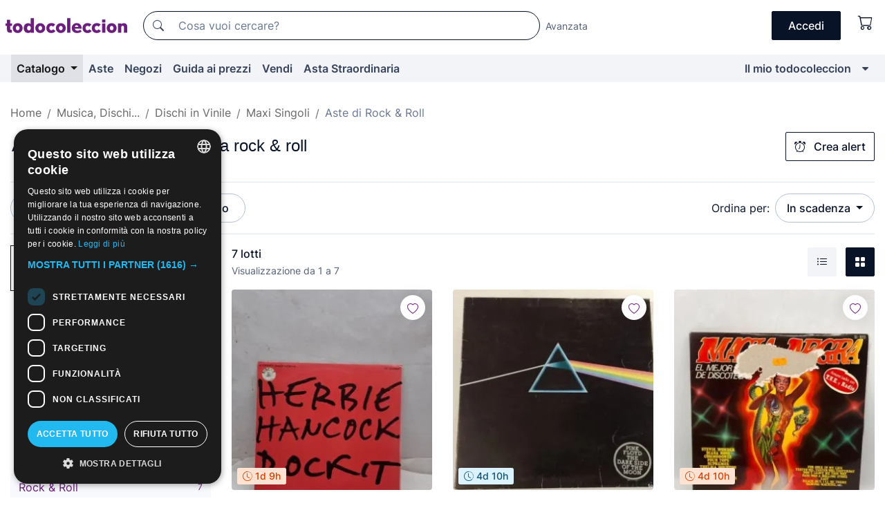

--- FILE ---
content_type: text/html;charset=UTF-8
request_url: https://it.todocoleccion.net/s/dischi-vinile-maxi-singoli-rock-roll/aste
body_size: 17460
content:

<!DOCTYPE html>
<html lang="it">
<head><script>(function(w,i,g){w[g]=w[g]||[];if(typeof w[g].push=='function')w[g].push(i)})
(window,'GTM-N5BMJZR','google_tags_first_party');</script><script>(function(w,d,s,l){w[l]=w[l]||[];(function(){w[l].push(arguments);})('set', 'developer_id.dYzg1YT', true);
		w[l].push({'gtm.start':new Date().getTime(),event:'gtm.js'});var f=d.getElementsByTagName(s)[0],
		j=d.createElement(s);j.async=true;j.src='/1x4n/';
		f.parentNode.insertBefore(j,f);
		})(window,document,'script','dataLayer');</script>
<script>
if (typeof MutationObserver === 'undefined') {
var scriptTag = document.createElement('script');
scriptTag.src = "/assets/javascripts/vendor/mutationobserver.min.js";
// document.head.appendChild(scriptTag);
document.getElementsByTagName('head')[0].appendChild(scriptTag);
}
</script>
<meta http-equiv="Content-Type" content="text/html; charset=utf-8" />
<meta http-equiv="X-UA-Compatible" content="IE=edge">
<meta name="viewport" content="width=device-width, initial-scale=1">
<link rel="dns-prefetch" href="//pictures2.todocoleccion.net" />
<link rel="preconnect" href="https://assets2.todocoleccion.online" />
<link rel="preconnect" href="https://cloud10.todocoleccion.online" />
<link rel="shortcut icon" href="https://assets2.todocoleccion.online/assets/images/favicons/favicon.ico" type="image/x-icon" />
<script>
var MANGOPAY_CLIENT_ID = "todocoleccion";
var MANGOPAY_ENVIRONMENT = "PRODUCTION";
</script>
<meta name="description" content="Aste online di Maxi Singoli di musica rock & roll. Fai offerte online per migliaia di lotti unici di Maxi Singoli di musica rock & roll e completa il tuo acquisto al miglior prezzo." />
<meta name="robots" content="index,follow" />
<meta name="apple-itunes-app" content="app-id=892347440">
<meta name="google-play-app" content="app-id=com.package.android">
<title>Aste di Maxi Singoli di musica rock & roll | todocoleccion</title>
<link rel="stylesheet" type="text/css" href="https://assets2.todocoleccion.online/assets/stylesheets/font-inter.css?202601201044">
<link rel="stylesheet" type="text/css" href="https://assets2.todocoleccion.online/assets/stylesheets/tcbootstrap.css?202601201044" />
<link rel="stylesheet" type="text/css" href="https://assets2.todocoleccion.online/assets/stylesheets/application.css?202601201044" />
<link rel="stylesheet" type="text/css" href="https://assets2.todocoleccion.online/assets/stylesheets/zoconet-design-system.css?202601201044" />
<link rel="stylesheet" type="text/css" href="https://assets2.todocoleccion.online/assets/icons/font/bootstrap-icons.css?202601201044" />
<link rel="stylesheet" type="text/css" href="https://assets2.todocoleccion.online/assets/stylesheets/swiper.css?202601201044" />
<link rel="stylesheet" type="text/css" href="https://assets2.todocoleccion.online/assets/plugins/bootstrap-slider/bootstrap-slider.min.css?202601201044" />
<link rel="stylesheet" type="text/css" href="https://assets2.todocoleccion.online/assets/stylesheets/buscador.css?202601201044" />
<link rel="stylesheet" type="text/css" href="https://assets2.todocoleccion.online/assets/stylesheets/facetas.css?202601201044" />
<link rel="stylesheet" type="text/css" href="https://assets2.todocoleccion.online/assets/stylesheets/bootstrap-slider-custom.css?202601201044" />
<link rel="canonical" href="https://it.todocoleccion.net/s/dischi-vinile-maxi-singoli-rock-roll/aste" />
<link rel="alternate" hreflang="es" href="https://www.todocoleccion.net/s/discos-vinilo-maxi-singles-rock-roll/subastas" />
<link rel="alternate" hreflang="en" href="https://en.todocoleccion.net/s/maxi-singles-rock-roll-music/auctions" />
<link rel="alternate" hreflang="de" href="https://de.todocoleccion.net/s/schallplatten-maxi-singles-rock-roll/auktionen" />
<link rel="alternate" hreflang="fr" href="https://fr.todocoleccion.net/s/disques-vinyle-maxi-singles-rock-roll/encheres" />
<link rel="alternate" hreflang="pt" href="https://pt.todocoleccion.net/s/discos-vinil-maxi-singles-rock-roll/leiloes" />
<link rel="alternate" hreflang="it" href="https://it.todocoleccion.net/s/dischi-vinile-maxi-singoli-rock-roll/aste" />
<script type="text/javascript" src="https://assets2.todocoleccion.online/assets/javascripts/vendor/modernizr.js?202601221257">
</script>
<script type="text/javascript" src="https://cdn.jsdelivr.net/npm/@mangopay/vault-sdk@1.2.1/dist/umd/client.min.js"></script>
<link rel="apple-touch-icon" href="https://assets2.todocoleccion.online/assets/images/apple_touch_icons/apple-touch-icon-iphone-60x60.png">
<link rel="apple-touch-icon" sizes="60x60" href="https://assets2.todocoleccion.online/assets/images/apple_touch_icons/apple-touch-icon-ipad-76x76.png">
<link rel="apple-touch-icon" sizes="114x114" href="https://assets2.todocoleccion.online/assets/images/apple_touch_icons/apple-touch-icon-iphone-retina-120x120.png">
<link rel="apple-touch-icon" sizes="144x144" href="https://assets2.todocoleccion.online/assets/images/apple_touch_icons/apple-touch-icon-ipad-retina-152x152.png">
<meta name="apple-itunes-app" content="app-id=892347440">
<script>
var ASSETS_HOST = "https://assets2.todocoleccion.online";
var FINGERPRINT_IMAGES ="202512231041";
var FINGERPRINT_CSS ="202601201044";
</script>
<script>
dataLayer = [];
// Configuración cookieScript: Nos aseguramos que, al arrancar, por defecto estén denegadas las cookies,
// porque se nos queja Google de que ejecutamos cosas de recoplilación de datos antes de que el usuario pueda aceptar o denegar las cookies.
dataLayer.push(
'consent',
'default',
{
'ad_personalization': 'denied',
'ad_storage': 'denied',
'ad_user_data': 'denied',
'analytics_storage': 'denied',
'wait_for_update': 500
}
);
dataLayer.push({"loggedIn":false});
dataLayer.push({"esMovil":false});
dataLayer.push({"content_type":"listado"});
</script>
<script>(function(w,d,s,l,i){w[l]=w[l]||[];w[l].push({'gtm.start':
new Date().getTime(),event:'gtm.js'});var f=d.getElementsByTagName(s)[0],
j=d.createElement(s),dl=l!='dataLayer'?'&l='+l:'';j.async=true;j.src=
'https://www.googletagmanager.com/gtm.js?id='+i+dl;f.parentNode.insertBefore(j,f);
})(window,document,'script','dataLayer','GTM-N5BMJZR');</script>
<meta name="google-translate-customization" content="666371e4fcbb35ea-7d61682752185561-g881534783573c20e-15" />
<!-- CBWIRE Styles -->
<style >[wire\:loading][wire\:loading], [wire\:loading\.delay][wire\:loading\.delay], [wire\:loading\.inline-block][wire\:loading\.inline-block], [wire\:loading\.inline][wire\:loading\.inline], [wire\:loading\.block][wire\:loading\.block], [wire\:loading\.flex][wire\:loading\.flex], [wire\:loading\.table][wire\:loading\.table], [wire\:loading\.grid][wire\:loading\.grid], [wire\:loading\.inline-flex][wire\:loading\.inline-flex] {display: none;}[wire\:loading\.delay\.none][wire\:loading\.delay\.none], [wire\:loading\.delay\.shortest][wire\:loading\.delay\.shortest], [wire\:loading\.delay\.shorter][wire\:loading\.delay\.shorter], [wire\:loading\.delay\.short][wire\:loading\.delay\.short], [wire\:loading\.delay\.default][wire\:loading\.delay\.default], [wire\:loading\.delay\.long][wire\:loading\.delay\.long], [wire\:loading\.delay\.longer][wire\:loading\.delay\.longer], [wire\:loading\.delay\.longest][wire\:loading\.delay\.longest] {display: none;}[wire\:offline][wire\:offline] {display: none;}[wire\:dirty]:not(textarea):not(input):not(select) {display: none;}:root {--livewire-progress-bar-color: #2299dd;}[x-cloak] {display: none !important;}</style>
</head>
<body class="at-desktop">
<div id="wrap" class="pagina">
<span id="inicio">
</span>
<div id="header" role="banner" class="hidden-print">
<div id="cabecera" role="banner" class="hidden-print">
<div id="cabecera-top-container">
<div id="cabecera-top">
<div class="container p-0 p-md-3">
<div class="d-flex justify-content-between align-items-center">
<div class="cabecera-col col-side-user-menu">
<button wire:snapshot="&#x7b;&quot;data&quot;&#x3a;&#x7b;&#x7d;,&quot;memo&quot;&#x3a;&#x7b;&quot;id&quot;&#x3a;&quot;c488b67775447260ab25ffc24be0ce78&quot;,&quot;name&quot;&#x3a;&quot;cabecera&#x2f;SideUserMenuButton&quot;,&quot;path&quot;&#x3a;&quot;cabecera&#x2f;SideUserMenuButton&quot;,&quot;method&quot;&#x3a;&quot;GET&quot;,&quot;children&quot;&#x3a;&#x5b;&#x5d;,&quot;scripts&quot;&#x3a;&#x5b;&#x5d;,&quot;assets&quot;&#x3a;&#x5b;&#x5d;,&quot;isolate&quot;&#x3a;false,&quot;lazyLoaded&quot;&#x3a;false,&quot;lazyIsolated&quot;&#x3a;true,&quot;errors&quot;&#x3a;&#x5b;&#x5d;,&quot;locale&quot;&#x3a;&quot;en&quot;&#x7d;,&quot;checksum&quot;&#x3a;&quot;DAD6D375F65E6E7576706ECBD1CE202DA96ABC3A6EEAEBC580A572E738976CDE&quot;&#x7d;" wire:effects="[]" wire:id="c488b67775447260ab25ffc24be0ce78"
aria-controls="SideUserMenu"
aria-expanded="false"
data-toggle="modal"
data-target="#SideUserMenu"
title="Mostra/nascondi il menu utente"
type="button"
class="pl-5 btn-without-min-width btn btn-outline-primary"
style="border-width: 0px"
wire:click="$dispatch( 'update-side-user-menu-modal-body' )"
>
<span class="bi bi-list icon-header-menu fs-24"></span>
</button>
</div>
<div class="align-self-center d-none d-md-block logo-header">
<div id="cabecera-logo" class="mr-5 w-100">
<a
href="/"
title="todocoleccion - Acquisto, vendita e asta di oggetti d'antiquariato, arte e collezionismo"
class="d-inline-block py-3 d-flex align-items-center"
>
<span class="sprite1 sprite1-logotipo_tc"></span>
<span class="sr-only">todocoleccion: compravendita di oggetti d'antiquariato e da collezione</span>
</a>
</div>
</div>
<div class="align-self-center order-3 ml-auto">
<div class="opciones_cab">
<ul id="cabecera-menu" class="d-flex flex-nowrap align-items-center list-inline user-isnt-loggedin">
<li id="btn-login" class="cabecera-menu-userlink list-inline-item d-none d-md-block mr-6">
<a
href="/acceder/?cod=ent&amp;encoded_back_url=true&amp;back_url=%2Fbuscador%3FRw%3D2%26sec%3Ddischi%2Dvinile%2Dmaxi%2Dsingoli%2Drock%2Droll%26mostrarseo%3Daste"
id="cabecera-menu-login-link"
title="Accedi a Il mio todocoleccion"
class="btn btn-primary no-underline text-color menu-link d-inline-block act-as-link"
rel="nofollow"
>
<span>
Accedi
</span>
</a>
</li>
<li wire:snapshot="&#x7b;&quot;data&quot;&#x3a;&#x7b;&#x7d;,&quot;memo&quot;&#x3a;&#x7b;&quot;id&quot;&#x3a;&quot;56936d9d54cd3f533ef1308ba8c851d1&quot;,&quot;name&quot;&#x3a;&quot;cabecera&#x2f;SideCartMenuButton&quot;,&quot;path&quot;&#x3a;&quot;cabecera&#x2f;SideCartMenuButton&quot;,&quot;method&quot;&#x3a;&quot;GET&quot;,&quot;children&quot;&#x3a;&#x7b;&quot;56936d9d54cd3f533ef1308ba8c851d1-0&quot;&#x3a;&#x5b;&quot;span&quot;,&quot;f5275894d29ab5b95c084e799701f086&quot;&#x5d;&#x7d;,&quot;scripts&quot;&#x3a;&#x5b;&#x5d;,&quot;assets&quot;&#x3a;&#x5b;&#x5d;,&quot;isolate&quot;&#x3a;false,&quot;lazyLoaded&quot;&#x3a;false,&quot;lazyIsolated&quot;&#x3a;true,&quot;errors&quot;&#x3a;&#x5b;&#x5d;,&quot;locale&quot;&#x3a;&quot;en&quot;&#x7d;,&quot;checksum&quot;&#x3a;&quot;1E75152C85F4019742CC2C8490CBD5CE5A1AA248214867A7672EED22815E47E7&quot;&#x7d;" wire:effects="[]" wire:id="56936d9d54cd3f533ef1308ba8c851d1" class="list-inline-item pl-4 pr-5 p-md-0 mr-md-3">
<button
title="Carrello"
type="button"
class="d-inline-block btn btn-ghost btn-outline-primary"
wire:click="$dispatch( 'update-side-cart-menu-modal-body' )"
>
<span wire:snapshot="&#x7b;&quot;data&quot;&#x3a;&#x7b;&quot;count&quot;&#x3a;0&#x7d;,&quot;memo&quot;&#x3a;&#x7b;&quot;id&quot;&#x3a;&quot;f5275894d29ab5b95c084e799701f086&quot;,&quot;name&quot;&#x3a;&quot;shared&#x2f;BasketCount&quot;,&quot;path&quot;&#x3a;&quot;shared&#x2f;BasketCount&quot;,&quot;method&quot;&#x3a;&quot;GET&quot;,&quot;children&quot;&#x3a;&#x5b;&#x5d;,&quot;scripts&quot;&#x3a;&#x5b;&#x5d;,&quot;assets&quot;&#x3a;&#x5b;&#x5d;,&quot;isolate&quot;&#x3a;true,&quot;lazyLoaded&quot;&#x3a;false,&quot;lazyIsolated&quot;&#x3a;true,&quot;errors&quot;&#x3a;&#x5b;&#x5d;,&quot;locale&quot;&#x3a;&quot;en&quot;&#x7d;,&quot;checksum&quot;&#x3a;&quot;1B1D97D04AB5A475C42E7BFF1B549A1FD7155C82C0926FAAAA6B536AE3551A41&quot;&#x7d;" wire:effects="&#x7b;&quot;listeners&quot;&#x3a;&#x5b;&quot;basket-count-updated&quot;&#x5d;&#x7d;" wire:id="f5275894d29ab5b95c084e799701f086">
</span>
<i class="bi icon-cabecera-menu bi-cart"></i>
</button>
</li>
</ul>
</div>
</div>
<div id="buscador-header" class="flex-grow-1 order-sm-0 order-2 py-5 p-md-3">
<div class="w-100 buscador_cab" role="search">
<form action="/buscador" method="get" name="Buscador">
<input type="hidden" name="from" value="top">
<label for="buscador-general" class="sr-only">
Buscar:
</label>
<div class="input-group buscador-general input-group-search-primary d-flex flex-row justify-content-between align-items-start flex-nowrap w-100">
<div class="input-group-prepend">
<button
class="btn"
data-testid="search-button"
type="submit"
title="Motore di ricerca di todocoleccion"
>
<span class="bi bi-search"></span>
</button>
</div>
<input
type="search"
name="bu"
id="buscador-general"
value=""
class="form-control campo_buscar"
placeholder="Cosa vuoi cercare?"
title="Cosa vuoi cercare?"
/>
</div>
</form>
</div>
</div>
<div id="buscador-header-avanzado" class="flex-grow-1 d-none d-xl-block">
<a href="/buscador/turbo" id="buscador-avanzado-link" class="ml-0" rel="nofollow">
Avanzata
</a>
</div>
</div>
</div>
</div>
</div>
<div
id="cabecera-barra"
role="navigation"
class="navbar navbar-light navbar-expand bg-gray navbar-zoconet-main "
>
<div class="container">
<ul class="nav navbar-nav w-100 justify-content-between justify-content-md-start">
<li
class="active nav-item first-item dropdown"
>
<a wire:snapshot="&#x7b;&quot;data&quot;&#x3a;&#x7b;&quot;catalogo_path&quot;&#x3a;&quot;&#x2f;s&#x2f;catalogo&quot;&#x7d;,&quot;memo&quot;&#x3a;&#x7b;&quot;id&quot;&#x3a;&quot;885e30885010559cfd3e6bba4d0e72ae&quot;,&quot;name&quot;&#x3a;&quot;shared.cabecera.MenuCatalogoButton&quot;,&quot;path&quot;&#x3a;&quot;shared.cabecera.MenuCatalogoButton&quot;,&quot;method&quot;&#x3a;&quot;GET&quot;,&quot;children&quot;&#x3a;&#x5b;&#x5d;,&quot;scripts&quot;&#x3a;&#x5b;&#x5d;,&quot;assets&quot;&#x3a;&#x5b;&#x5d;,&quot;isolate&quot;&#x3a;false,&quot;lazyLoaded&quot;&#x3a;false,&quot;lazyIsolated&quot;&#x3a;true,&quot;errors&quot;&#x3a;&#x5b;&#x5d;,&quot;locale&quot;&#x3a;&quot;en&quot;&#x7d;,&quot;checksum&quot;&#x3a;&quot;76BBD36E0DBC7A2F39567158EE105939184D522D162ED93ECFE2F11E10A695A5&quot;&#x7d;" wire:effects="[]" wire:id="885e30885010559cfd3e6bba4d0e72ae"
href="/s/catalogo"
title="Catalogo"
class="link-to-catalogo dropdown-toggle pull-left nav-link"
data-toggle="dropdown"
role="button"
aria-haspopup="true"
aria-expanded="false"
wire:click="$dispatch( 'update-menu-catalogo-dropdown-menu' )"
>
Catalogo
</a>
<div class="dropdown-menu dropdown-menu-catalogo z-index-max pt-6 pb-4">
<div wire:snapshot="&#x7b;&quot;data&quot;&#x3a;&#x7b;&quot;yet_loaded&quot;&#x3a;false,&quot;secciones&quot;&#x3a;&#x5b;&#x5d;&#x7d;,&quot;memo&quot;&#x3a;&#x7b;&quot;id&quot;&#x3a;&quot;728d17a8e0dead77d0d721e77f00acc6&quot;,&quot;name&quot;&#x3a;&quot;shared.cabecera.MenuCatalogoDropdownMenu&quot;,&quot;path&quot;&#x3a;&quot;shared.cabecera.MenuCatalogoDropdownMenu&quot;,&quot;method&quot;&#x3a;&quot;GET&quot;,&quot;children&quot;&#x3a;&#x5b;&#x5d;,&quot;scripts&quot;&#x3a;&#x5b;&#x5d;,&quot;assets&quot;&#x3a;&#x5b;&#x5d;,&quot;isolate&quot;&#x3a;false,&quot;lazyLoaded&quot;&#x3a;false,&quot;lazyIsolated&quot;&#x3a;true,&quot;errors&quot;&#x3a;&#x5b;&#x5d;,&quot;locale&quot;&#x3a;&quot;en&quot;&#x7d;,&quot;checksum&quot;&#x3a;&quot;B6CD306EBB708BCBBAB58D643EAF4A6555F63E3849F3890C3DA0E2FE0BCA6F4A&quot;&#x7d;" wire:effects="&#x7b;&quot;listeners&quot;&#x3a;&#x5b;&quot;update-menu-catalogo-dropdown-menu&quot;&#x5d;&#x7d;" wire:id="728d17a8e0dead77d0d721e77f00acc6">
<div wire:loading>
<div class="p-4">
<i class="icon text-muted icon-spinner icon-spin"></i>
</div>
</div>
<div class="list-group">
<div class="grid-list-group-catalog">
</div>
<div>
<a
href="/s/catalogo"
class="btn btn-outline-primary btn-ghost font-weight-bold p-4"
title="Vedi tutte le sezioni"
>
Vedi tutte le sezioni
<i class="bi bi-arrow-right"></i>
</a>
</div>
</div>
</div>
</div>
</li>
<li
class="nav-item d-none d-md-block"
>
<a
href="/aste"
title="Aste online"
class="nav-link"
>
Aste
</a>
</li>
<li
class="nav-item d-none d-md-block"
>
<a
href="/tiendas"
title="Negozi"
class="nav-link"
>
Negozi
</a>
</li>
<li
class="nav-item d-none d-md-block"
>
<a
href="/guida-ai-prezzi"
title="Guida ai prezzi"
class="nav-link"
>
Guida ai prezzi
</a>
</li>
<li
class="nav-item second-item"
>
<a
href="/aiuto/vendere"
title="Vendi su todocoleccion"
class="nav-link"
>
Vendi
</a>
</li>
<li
class="nav-item d-none d-md-block"
>
<a
href="/s/catalogo?M=e&O=sp"
title="Asta Straordinaria"
class="nav-link"
>
Asta Straordinaria
</a>
</li>
<li
class="nav-item last-item ml-sm-auto"
>
<a
href="/mitc"
title="Il mio todocoleccion."
class="nav-link"
>
Il mio todocoleccion
</a>
</li>
<li class="nav-item visible-md visible-lg mitc_mostrar">
<a
href="/mitc?mostrarbmtc"
title="Mostra la barra Il mio todocoleccion."
class="nav-link"
>
<span class="hidden">
Mostra la barra Il mio todocoleccion
</span><i class="icon icon-caret-down"></i>
</a>
</li>
</ul>
</div>
</div>
</div>
</div>
<div id="page-content">
<div id="page-content-fullwidth">
</div>
<div class="container">
<div id="react-breadcrumbs">
<div
class=" mt-7"
style="height: 40px"
>
<div class="swiper">
<div class="swiper-container" data-initialSlide="4">
<ul
class="
breadcrumb
flex-nowrap
swiper-wrapper
m-0
"
>
<li
class="breadcrumb-item swiper-slide"
style="width: auto"
>
<a href="/" title="Pagina iniziale" class="breadcrumb-link">
<span>
Home
</span>
</a>
</li>
<li
class="breadcrumb-item swiper-slide"
style="width: auto"
>
<a href="/s/musica-dischi-vinile/aste" title=" Musica, Dischi..." class="breadcrumb-link">
<span> Musica, Dischi...</span>
</a>
</li>
<li
class="breadcrumb-item swiper-slide"
style="width: auto"
>
<a href="/s/dischi-vinile/aste" title="Dischi in Vinile" class="breadcrumb-link">
<span>Dischi in Vinile</span>
</a>
</li>
<li
class="breadcrumb-item swiper-slide"
style="width: auto"
>
<a href="/s/dischi-vinile-maxi-singoli/aste" title="Maxi Singoli" class="breadcrumb-link">
<span>Maxi Singoli</span>
</a>
</li>
<li
class="active breadcrumb-item swiper-slide"
style="width: auto"
>
<span class="breadcrumb-nolink">Aste di Rock & Roll</span>
</li>
</ul>
</div>
</div>
</div>
</div>
<script type="application/ld+json">
{"itemListElement":[{"item":{"@id":"/","name":"Home"},"position":1,"@type":"ListItem"},{"item":{"@id":"/s/musica-dischi-vinile/aste","name":" Musica, Dischi..."},"position":2,"@type":"ListItem"},{"item":{"@id":"/s/dischi-vinile/aste","name":"Dischi in Vinile"},"position":3,"@type":"ListItem"},{"item":{"@id":"/s/dischi-vinile-maxi-singoli/aste","name":"Maxi Singoli"},"position":4,"@type":"ListItem"},{"item":{"@id":"","name":"Aste di Rock & Roll"},"position":5,"@type":"ListItem"}],"@context":"https://schema.org","@type":"BreadcrumbList"}
</script>
<div id="layout-buscador-header" class="margin-bottom">
<div class="block-with-button-at-right mb-6">
<div>
<h1 class="h1_seccion buscador-empty_search">
<div class="buscador-_h1_seccion fs-20 font-weight-bold text-gray-900 fs-lg-24">
Aste di
Maxi Singoli di musica rock & roll
</div>
</h1>
</div>
<div class="hidden-xs hidden-sm button-container">
<div wire:snapshot="&#x7b;&quot;data&quot;&#x3a;&#x7b;&quot;seccion_id&quot;&#x3a;2965,&quot;alert_has_been_created&quot;&#x3a;false,&quot;catalog_alert_id&quot;&#x3a;0&#x7d;,&quot;memo&quot;&#x3a;&#x7b;&quot;id&quot;&#x3a;&quot;6f8637ae95fb03031618546bd040be32&quot;,&quot;name&quot;&#x3a;&quot;buscador&#x2f;default&#x2f;AlertButtonCatalog&quot;,&quot;path&quot;&#x3a;&quot;buscador&#x2f;default&#x2f;AlertButtonCatalog&quot;,&quot;method&quot;&#x3a;&quot;GET&quot;,&quot;children&quot;&#x3a;&#x5b;&#x5d;,&quot;scripts&quot;&#x3a;&#x5b;&#x5d;,&quot;assets&quot;&#x3a;&#x5b;&#x5d;,&quot;isolate&quot;&#x3a;false,&quot;lazyLoaded&quot;&#x3a;false,&quot;lazyIsolated&quot;&#x3a;true,&quot;errors&quot;&#x3a;&#x5b;&#x5d;,&quot;locale&quot;&#x3a;&quot;en&quot;&#x7d;,&quot;checksum&quot;&#x3a;&quot;FFF46F5D9E063E1AAC894FBE2CA44EF852EDE49084FCD3887D105A74361B5156&quot;&#x7d;" wire:effects="&#x7b;&quot;listeners&quot;&#x3a;&#x5b;&quot;catalog-alert-was-deleted&quot;,&quot;catalog-alert-was-created&quot;&#x5d;&#x7d;" wire:id="6f8637ae95fb03031618546bd040be32">
<button
class="btn btn-outline-primary js-crear-alerta-catalogo btn-block-only-xs"
data-nuevo-usuario-accion-tipo="1"
data-nuevo-usuario-accion-valor="2965"
data-seccion="2965"
wire:click="createCatalogAlert()"
wire:requirelogin
>
<i class="bi btn-icon-left bi-alarm"></i>
Crea alert
</button>
</div>
</div>
</div>
</div>
<nav class="d-sm-flex justify-content-between d-block sticky-top bg-white border-top border-bottom mb-5" id="menu-listado">
<div data-testid="buscador-default-fast_filters" class="d-sm-flex py-4 py-sm-5">
<div class="btn-group d-block d-sm-inline mr-2" role="group">
<div
id="react-BuscadorFilters"
class="button-container"
data-props="&#x7b;&quot;favourite_sellers&quot;&#x3a;&#x5b;&#x5d;,&quot;search_bean&quot;&#x3a;&#x7b;&quot;provincia&quot;&#x3a;&quot;0&quot;,&quot;seccion_subdominio&quot;&#x3a;&quot;dischi-vinile-maxi-singoli-rock-roll&quot;,&quot;seccion_id&quot;&#x3a;2965,&quot;full_name&quot;&#x3a;null,&quot;facets_selected&quot;&#x3a;&#x5b;&#x5d;,&quot;pago_tc&quot;&#x3a;false,&quot;is_extra_auction_available&quot;&#x3a;true,&quot;horas&quot;&#x3a;&quot;0&quot;,&quot;estado&quot;&#x3a;false,&quot;catalog_path&quot;&#x3a;&quot;&#x2f;s&#x2f;catalogo&quot;,&quot;pais&quot;&#x3a;&quot;&quot;,&quot;from&quot;&#x3a;&quot;&quot;,&quot;navegacion&quot;&#x3a;&quot;g&quot;,&quot;mostrar&quot;&#x3a;&quot;s&quot;,&quot;identificador&quot;&#x3a;null,&quot;condicion&quot;&#x3a;&quot;&quot;,&quot;facets&quot;&#x3a;&#x5b;&#x5d;,&quot;tiendas&quot;&#x3a;null,&quot;is_extra_auction_tematic&quot;&#x3a;false,&quot;soloconenviogratis&quot;&#x3a;null,&quot;preciodesde&quot;&#x3a;null,&quot;orden&quot;&#x3a;&quot;sf&quot;,&quot;seccion_titulo&quot;&#x3a;&quot;Rock &amp; Roll&quot;,&quot;preciohasta&quot;&#x3a;null,&quot;tienda&quot;&#x3a;null,&quot;filtrar_por_vendedor_favorito&quot;&#x3a;false,&quot;id_pais&quot;&#x3a;0,&quot;is_seller_or_shop_catalog&quot;&#x3a;false&#x7d;,&quot;filters_applied_count&quot;&#x3a;2,&quot;total_lots_found&quot;&#x3a;7&#x7d;"
>
</div>
</div>
<div class="d-none d-lg-inline">
<div class="btn-group">
<div class="dropdown">
<div class="btn-embedding">
<button
aria-expanded="false"
class="btn btn-filter dropdown-toggle active"
data-toggle="dropdown"
data-target="dropdown-menu-sales-modality"
id="dropdown-menu-button-sales-modality"
type="button"
>
Asta
</button>
<div
aria-labelledby="dropdown-menu-button-sales-modality"
class="dropdown-menu"
id="dropdown-menu-sales-modality"
>
<button
class="dropdown-item"
data-obfuscated-link
data-href="/s/dischi-vinile-maxi-singoli-rock-roll/vendita-diretta"
title="Lotti in vendita diretta"
type="button"
>
Vendita diretta
</button>
<span
class="dropdown-item active"
title="Lotti all'asta"
>
Asta
</span>
<button
class="dropdown-item"
data-obfuscated-link
data-href="/s/dischi-vinile-maxi-singoli-rock-roll/in-primo-piano"
title="Lotti in primo piano"
type="button"
>
In primo piano
</button>
<button
class="dropdown-item"
data-obfuscated-link
data-href="/s/dischi-vinile-maxi-singoli-rock-roll/sconti"
title="Lotti scontati"
type="button"
>
Scontati
</button>
<a
class="dropdown-item"
href="/s/dischi-vinile-maxi-singoli-rock-roll?M=e"
title="Lotti in Asta Straordinaria"
type="button"
>
Asta Straordinaria
</a>
</div>
<a
type="button"
class="btn btn-embedded"
href="/s/dischi-vinile-maxi-singoli-rock-roll"
title="Rimuovi il filtro della modalità di vendita"
>
<i class="bi bi-x-circle-fill"></i>
</a>
</div>
</div>
</div>
<div class="btn-group">
<div class="dropdown" id="modal-range-price">
<div class="any">
<button
aria-expanded="false"
class="btn btn-filter "
id="dropdown-menu-button-range-price"
type="button"
>
Prezzo
</button>
</div>
<div
aria-labelledby="dropdown-menu-button-range-price"
class="dropdown-menu px-3"
id="buscador-default-fast_filters-modal_range_price"
data-testid="buscador-price-modal"
style="width: 380px"
>
<div class="modal-body">
<div class="mb-6">
<input
id="ex2"
type="text"
value=""
data-slider-min="0"
data-slider-max="4000"
data-slider-step="1"
data-slider-value="[0,4000]"
data-slider-tooltip="hide"
/>
</div>
<form
action="/s/dischi-vinile-maxi-singoli-rock-roll/aste"
id="modal-range-price-form"
method="get"
name="RangePriceForm"
>
<input type="hidden" name="mostrar" value="s">
<div class="form-row">
<div class="form-group col-md-6">
<label for="modal-range-pricedesde">Da</label>
<div class="input-group-with-icons right-icon input-group">
<input
autocomplete="off"
class="form-control"
id="modal-range-pricedesde"
inputmode="numeric"
min="0"
name="preciodesde"
placeholder="0"
step="1"
type="number"
value=""
>
<div class="input-group-append">
<span class="input-group-text"><span class="bi bi-currency-euro"></span></span>
</div>
</div>
</div>
<div class="form-group col-md-6">
<label for="modal-range-pricehasta">A</label>
<div class="input-group-with-icons right-icon input-group">
<input
autocomplete="off"
class="form-control"
id="modal-range-pricehasta"
inputmode="numeric"
min="0"
name="preciohasta"
placeholder="Nessun limite"
step="1"
type="number"
value=""
>
<div class="input-group-append">
<span class="input-group-text"><span class="bi bi-currency-euro"></span></span>
</div>
</div>
</div>
</div>
<div id="error-precio" class="invalid-feedback">
</div>
</form>
</div>
<div class="modal-footer">
<button type="button" class="btn btn-secondary" id="dropdown-close-menu-button-range-price">
Annulla
</button>
<button type="submit" class="btn btn-primary" id="dropdown-submit-menu-button-range-price" form="modal-range-price-form">
Applicare
</button>
</div>
</div>
</div>
</div>
</div>
</div>
<div class="d-none d-sm-inline py-4 py-sm-5">
<div class="d-flex align-items-center">
<label class="mr-3 my-0" id="sort-by--" for="dropdown-menu-button-sort-by--">
Ordina per:
</label>
<div class="dropdown" aria-labelled-by="sort-by--">
<button
aria-expanded="false"
class="btn btn-filter dropdown-toggle"
data-testid="dropdown-menu-button-sort-by"
data-toggle="dropdown"
id="dropdown-menu-button-sort-by--"
type="button"
>
In scadenza
</button>
<div
aria-labelledby="dropdown-menu-button-sort-by--"
class="z-index-1020 dropdown-menu dropdown-menu-right"
data-testid="dropdown-menu-select-order-by"
>
<button class="dropdown-item active" data-href="/s/dischi-vinile-maxi-singoli-rock-roll/aste" onclick="location = this.dataset.href" type="button"
>
In scadenza
</button>
<button class="dropdown-item" data-href="/s/dischi-vinile-maxi-singoli-rock-roll/aste?O=sr" onclick="location = this.dataset.href" type="button"
>
Più recenti
</button>
<button class="dropdown-item" data-href="/s/dischi-vinile-maxi-singoli-rock-roll/aste?O=sp" onclick="location = this.dataset.href" type="button"
>
Più offerte
</button>
<button class="dropdown-item" data-href="/s/dischi-vinile-maxi-singoli-rock-roll/aste?O=smenos" onclick="location = this.dataset.href" type="button"
>
Prezzo più basso
</button>
<button class="dropdown-item" data-href="/s/dischi-vinile-maxi-singoli-rock-roll/aste?O=smas" onclick="location = this.dataset.href" type="button"
>
Prezzo più alto
</button>
<button class="dropdown-item" data-href="/s/dischi-vinile-maxi-singoli-rock-roll/aste?O=smasc" onclick="location = this.dataset.href" type="button"
>
Prezzo più alto con offerte
</button>
<button class="dropdown-item" data-href="/s/dischi-vinile-maxi-singoli-rock-roll/aste?O=seg" onclick="location = this.dataset.href" type="button"
>
Lotti più seguiti
</button>
</div>
</div>
</div>
</div>
</nav>
<div class="row">
<div class="col-lg-9 order-lg-2" role="main">
<div class="row mb-3 mb-md-5">
<div class="col align-self-center">
<div
class="font-weight-bold fs-16 text-gray-900"
data-testid="lotesencontrados"
>
7 lotti
</div>
<span class="fs-14 text-gray-600">
Visualizzazione da
1
a
7
</span>
</div>
<div class="col text-right align-self-center">
<span class="mr-3">
<button
class="btn btn btn-without-min-width btn-secondary"
data-href="/s/dischi-vinile-maxi-singoli-rock-roll/aste?N=i"
data-obfuscated-link
title="Vedi i lotti come un elenco"
type="button"
>
<span class="bi bi-list-ul"></span>
<span class="sr-only">
Elenco
</span>
</button>
</span>
<a
class="btn btn-primary btn btn-without-min-width btn-primary"
href="/s/dischi-vinile-maxi-singoli-rock-roll/aste"
title="Vedi lotti in galleria"
>
<span class="bi bi-grid-fill"></span>
<span class="sr-only">
Galleria di foto
</span>
</a>
</div>
</div>
<div id="buscador-lote-items-container" class="ga-track-catn1">
<div class="card-lotes-in-gallery">
<div class="card-lote card-lote-as-gallery" data-testid="626536879">
<div class="position-relative">
<div class="mb-3 mb-sm-4 position-relative">
<div class="at-corner-top-right over-stretched-link">
<div class="follow-lote-button lotes-enlaces-rapidos mr-0 mr-md-1">
<button
class="d-flex justify-content-center align-items-center text-brand bg-white border-0 rounded-circle lotes_enlaces_rapidos-button btn-circle clickeable isnt-active js-followup ga-track-click-in-poner-en-seguimiento"
id="corazon-626536879"
onClick=""
data-ajax="/api/seguimientos/create?id=626536879"
data-require-login="true"
data-id_lote="626536879" data-nuevo-usuario-accion-tipo="0"
data-nuevo-usuario-accion-valor="626536879" rel="nofollow" title="Segui"
type="button"
>
<i class="bi lotes_enlaces_rapidos-icon js-icon-seguimiento inline-block bi-heart"></i>
</button>
</div>
</div>
<picture>
<source media="(max-width: 375px)" srcset="https://cloud10.todocoleccion.online/discos-vinilo/tc/2025/12/25/20/626536879_tcimg_6DA5197E.webp?size=165x165&crop=true" type="image/webp">
<source media="(max-width: 375px)" srcset="https://cloud10.todocoleccion.online/discos-vinilo/tc/2025/12/25/20/626536879_tcimg_6DA5197E.jpg?size=165x165&crop=true">
<source media="(min-width: 376px)" srcset="https://cloud10.todocoleccion.online/discos-vinilo/tc/2025/12/25/20/626536879_tcimg_6DA5197E.webp?size=292x292&crop=true" type="image/webp">
<source media="(min-width: 376px)" srcset="https://cloud10.todocoleccion.online/discos-vinilo/tc/2025/12/25/20/626536879_tcimg_6DA5197E.jpg?size=292x292&crop=true">
<img src="https://cloud10.todocoleccion.online/discos-vinilo/tc/2025/12/25/20/626536879_tcimg_6DA5197E.jpg?size=292x292&crop=true" title="Herbie&#x20;Hancock&#x20;Rockit" alt="Dischi&#x20;in&#x20;vinile&#x3a;&#x20;Herbie&#x20;Hancock&#x20;Rockit" width="292" height="292" class="img-fluid card-lote-main-image rounded-sm" />
</picture>
<span class="badge card-badge-lote badge-sell"><i class="bi bi-clock-history"></i> <span wire:snapshot="&#x7b;&quot;data&quot;&#x3a;&#x7b;&quot;auction_datetime_end&quot;&#x3a;&quot;January,&#x20;24&#x20;2026&#x20;19&#x3a;52&#x3a;00&#x20;&#x2b;0100&quot;&#x7d;,&quot;memo&quot;&#x3a;&#x7b;&quot;id&quot;&#x3a;&quot;98703888a070471d4b402595727502f3&quot;,&quot;name&quot;&#x3a;&quot;shared&#x2f;AuctionTimeRemaining&quot;,&quot;path&quot;&#x3a;&quot;shared&#x2f;AuctionTimeRemaining&quot;,&quot;method&quot;&#x3a;&quot;GET&quot;,&quot;children&quot;&#x3a;&#x5b;&#x5d;,&quot;scripts&quot;&#x3a;&#x5b;&#x5d;,&quot;assets&quot;&#x3a;&#x5b;&#x5d;,&quot;isolate&quot;&#x3a;false,&quot;lazyLoaded&quot;&#x3a;false,&quot;lazyIsolated&quot;&#x3a;true,&quot;errors&quot;&#x3a;&#x5b;&#x5d;,&quot;locale&quot;&#x3a;&quot;en&quot;&#x7d;,&quot;checksum&quot;&#x3a;&quot;A9FD25A1A161B23EA421C29E2B36800BD7545E784D0CD70FA86DE24EA170C7B6&quot;&#x7d;" wire:effects="[]" wire:id="98703888a070471d4b402595727502f3" wire:poll.3600s.visible>
1d&nbsp;9h
</span></span>
</div>
<div>
<h2 class="mb-2">
<a
id="translated-lot-title-626536879"
href="/dischi-vinile/herbie-hancock-rockit~x626536879"
class="line-clamp fs-16 no-underline text-gray-800 font-weight-normal stretched-link ga-track-click-catn1 js-over_image js-translated-lot-titles hidden"
title="titolo tradotto"
data-id-lote="626536879" data-image-url="https://cloud10.todocoleccion.online/discos-vinilo/tc/2025/12/25/20/626536879_tcimg_6DA5197E.webp"
>
titolo tradotto
</a>
<a
id="lot-title-626536879"
href="/dischi-vinile/herbie-hancock-rockit~x626536879"
class="line-clamp fs-16 no-underline text-gray-800 font-weight-normal stretched-link ga-track-click-catn1 js-over_image js-lot-titles"
title="Herbie&#x20;Hancock&#x20;Rockit"
data-id-lote="626536879" data-image-url="https://cloud10.todocoleccion.online/discos-vinilo/tc/2025/12/25/20/626536879_tcimg_6DA5197E.webp"
>
Herbie Hancock Rockit
</a>
</h2>
</div>
<div id="foto626536879" class="full-size d-none d-lg-block d-xl-block"></div>
</div>
<div>
<div class="mb-3">
<span class="fs-14 text-gray-500 line-clamp-1">Maxi Singoli di musica rock & roll</span>
</div>
<div class="d-flex align-items-center flex-wrap">
<span class="card-price fs-18 fs-lg-20 font-weight-bold text-gray-900 mr-2">
13,60 €
</span>
</div>
<div class="text-gray-600 fs-14 font-weight-normal">
0 offerte
</div>
</div>
</div><div class="card-lote card-lote-as-gallery" data-testid="633934284">
<div class="position-relative">
<div class="mb-3 mb-sm-4 position-relative">
<div class="at-corner-top-right over-stretched-link">
<div class="follow-lote-button lotes-enlaces-rapidos mr-0 mr-md-1">
<button
class="d-flex justify-content-center align-items-center text-brand bg-white border-0 rounded-circle lotes_enlaces_rapidos-button btn-circle clickeable isnt-active js-followup ga-track-click-in-poner-en-seguimiento"
id="corazon-633934284"
onClick=""
data-ajax="/api/seguimientos/create?id=633934284"
data-require-login="true"
data-id_lote="633934284" data-nuevo-usuario-accion-tipo="0"
data-nuevo-usuario-accion-valor="633934284" rel="nofollow" title="Segui"
type="button"
>
<i class="bi lotes_enlaces_rapidos-icon js-icon-seguimiento inline-block bi-heart"></i>
</button>
</div>
</div>
<picture>
<source media="(max-width: 375px)" srcset="https://cloud10.todocoleccion.online/discos-vinilo/tc/2026/01/20/23/633934284_tcimg_C3AF54E0.webp?size=165x165&crop=true" type="image/webp">
<source media="(max-width: 375px)" srcset="https://cloud10.todocoleccion.online/discos-vinilo/tc/2026/01/20/23/633934284_tcimg_C3AF54E0.jpg?size=165x165&crop=true">
<source media="(min-width: 376px)" srcset="https://cloud10.todocoleccion.online/discos-vinilo/tc/2026/01/20/23/633934284_tcimg_C3AF54E0.webp?size=292x292&crop=true" type="image/webp">
<source media="(min-width: 376px)" srcset="https://cloud10.todocoleccion.online/discos-vinilo/tc/2026/01/20/23/633934284_tcimg_C3AF54E0.jpg?size=292x292&crop=true">
<img src="https://cloud10.todocoleccion.online/discos-vinilo/tc/2026/01/20/23/633934284_tcimg_C3AF54E0.jpg?size=292x292&crop=true" title="PINK&#x20;FLOYD&#x20;-&#x20;THE&#x20;DARK&#x20;SIDE&#x20;OF&#x20;THE&#x20;MOON&#x20;-&#x20;DISCO&#x20;DE&#x20;VINILO&#x20;-&#x20;A&Ntilde;O&#x20;1973&#x20;-&#x20;VER&#x20;FOTOS&#x20;ADICIONALES" alt="Dischi&#x20;in&#x20;vinile&#x3a;&#x20;PINK&#x20;FLOYD&#x20;-&#x20;THE&#x20;DARK&#x20;SIDE&#x20;OF&#x20;THE&#x20;MOON&#x20;-&#x20;DISCO&#x20;DE&#x20;VINILO&#x20;-&#x20;A&Ntilde;O&#x20;1973&#x20;-&#x20;VER&#x20;FOTOS&#x20;ADICIONALES" width="292" height="292" class="img-fluid card-lote-main-image rounded-sm" />
</picture>
<span class="badge card-badge-lote badge-extra"><i class="bi bi-clock-history"></i> <span wire:snapshot="&#x7b;&quot;data&quot;&#x3a;&#x7b;&quot;auction_datetime_end&quot;&#x3a;&quot;January,&#x20;27&#x20;2026&#x20;20&#x3a;28&#x3a;00&#x20;&#x2b;0100&quot;&#x7d;,&quot;memo&quot;&#x3a;&#x7b;&quot;id&quot;&#x3a;&quot;4eda85e7eca7040443aae4d0d8d80ecf&quot;,&quot;name&quot;&#x3a;&quot;shared&#x2f;AuctionTimeRemaining&quot;,&quot;path&quot;&#x3a;&quot;shared&#x2f;AuctionTimeRemaining&quot;,&quot;method&quot;&#x3a;&quot;GET&quot;,&quot;children&quot;&#x3a;&#x5b;&#x5d;,&quot;scripts&quot;&#x3a;&#x5b;&#x5d;,&quot;assets&quot;&#x3a;&#x5b;&#x5d;,&quot;isolate&quot;&#x3a;false,&quot;lazyLoaded&quot;&#x3a;false,&quot;lazyIsolated&quot;&#x3a;true,&quot;errors&quot;&#x3a;&#x5b;&#x5d;,&quot;locale&quot;&#x3a;&quot;en&quot;&#x7d;,&quot;checksum&quot;&#x3a;&quot;BBE0DB50DC42E12FF1FE1FB74BF058B3802B4AA84E37242AF6C4BC826E2475AC&quot;&#x7d;" wire:effects="[]" wire:id="4eda85e7eca7040443aae4d0d8d80ecf" wire:poll.3600s.visible>
4d&nbsp;10h
</span></span>
</div>
<div>
<h2 class="mb-2">
<a
id="translated-lot-title-633934284"
href="/dischi-vinile/pink-floyd-the-dark-side-of-the-moon-disco-vinilo-ano-1973-ver-fotos-adicionales~x633934284"
class="line-clamp fs-16 no-underline text-gray-800 font-weight-normal stretched-link ga-track-click-catn1 js-over_image js-translated-lot-titles hidden"
title="titolo tradotto"
data-id-lote="633934284" data-image-url="https://cloud10.todocoleccion.online/discos-vinilo/tc/2026/01/20/23/633934284_tcimg_C3AF54E0.webp"
>
titolo tradotto
</a>
<a
id="lot-title-633934284"
href="/dischi-vinile/pink-floyd-the-dark-side-of-the-moon-disco-vinilo-ano-1973-ver-fotos-adicionales~x633934284"
class="line-clamp fs-16 no-underline text-gray-800 font-weight-normal stretched-link ga-track-click-catn1 js-over_image js-lot-titles"
title="PINK&#x20;FLOYD&#x20;-&#x20;THE&#x20;DARK&#x20;SIDE&#x20;OF&#x20;THE&#x20;MOON&#x20;-&#x20;DISCO&#x20;DE&#x20;VINILO&#x20;-&#x20;A&Ntilde;O&#x20;1973&#x20;-&#x20;VER&#x20;FOTOS&#x20;ADICIONALES"
data-id-lote="633934284" data-image-url="https://cloud10.todocoleccion.online/discos-vinilo/tc/2026/01/20/23/633934284_tcimg_C3AF54E0.webp"
>
PINK FLOYD - THE DARK SIDE OF THE MOON - DISCO DE VINILO - A&Ntilde;O 1973 - VER FOTOS ADICIONALES
</a>
</h2>
</div>
<div id="foto633934284" class="full-size d-none d-lg-block d-xl-block"></div>
</div>
<div>
<div class="mb-3">
<span class="fs-14 text-gray-500 line-clamp-1">Maxi Singoli di musica rock & roll</span>
</div>
<div class="d-flex align-items-center flex-wrap">
<span class="text-brand fs-16 mr-2">
<i class="bi bi-award-fill"></i>
</span>
<span class="card-price fs-18 fs-lg-20 font-weight-bold text-gray-900 mr-2">
40,00 €
</span>
</div>
<div class="text-gray-600 fs-14 font-weight-normal">
0 offerte
</div>
</div>
</div><div class="card-lote card-lote-as-gallery" data-testid="397347564">
<div class="position-relative">
<div class="mb-3 mb-sm-4 position-relative">
<div class="at-corner-top-right over-stretched-link">
<div class="follow-lote-button lotes-enlaces-rapidos mr-0 mr-md-1">
<button
class="d-flex justify-content-center align-items-center text-brand bg-white border-0 rounded-circle lotes_enlaces_rapidos-button btn-circle clickeable isnt-active js-followup ga-track-click-in-poner-en-seguimiento"
id="corazon-397347564"
onClick=""
data-ajax="/api/seguimientos/create?id=397347564"
data-require-login="true"
data-id_lote="397347564" data-nuevo-usuario-accion-tipo="0"
data-nuevo-usuario-accion-valor="397347564" rel="nofollow" title="Segui"
type="button"
>
<i class="bi lotes_enlaces_rapidos-icon js-icon-seguimiento inline-block bi-heart"></i>
</button>
</div>
</div>
<picture>
<source media="(max-width: 375px)" srcset="https://cloud10.todocoleccion.online/discos-vinilo/tc/2023/03/09/11/397347564.webp?size=165x165&crop=true" type="image/webp">
<source media="(max-width: 375px)" srcset="https://cloud10.todocoleccion.online/discos-vinilo/tc/2023/03/09/11/397347564.jpg?size=165x165&crop=true">
<source media="(min-width: 376px)" srcset="https://cloud10.todocoleccion.online/discos-vinilo/tc/2023/03/09/11/397347564.webp?size=292x292&crop=true" type="image/webp">
<source media="(min-width: 376px)" srcset="https://cloud10.todocoleccion.online/discos-vinilo/tc/2023/03/09/11/397347564.jpg?size=292x292&crop=true">
<img src="https://cloud10.todocoleccion.online/discos-vinilo/tc/2023/03/09/11/397347564.jpg?size=292x292&crop=true" title="LP.&#x20;MAGIA&#x20;NEGRA&#x20;-&#x20;STIEVIE&#x20;WONDER&#x20;&#x2f;&#x20;DIANA&#x20;ROSS&#x20;&#x2f;&#x20;JACKSON&#x20;FIVE&#x20;&#x2f;&#x20;ETC&#x20;-&#x20;K-TEL&#x20;-&#x20;MADRID,&#x20;1979" alt="Dischi&#x20;in&#x20;vinile&#x3a;&#x20;LP.&#x20;MAGIA&#x20;NEGRA&#x20;-&#x20;STIEVIE&#x20;WONDER&#x20;&#x2f;&#x20;DIANA&#x20;ROSS&#x20;&#x2f;&#x20;JACKSON&#x20;FIVE&#x20;&#x2f;&#x20;ETC&#x20;-&#x20;K-TEL&#x20;-&#x20;MADRID,&#x20;1979" width="292" height="292" class="img-fluid card-lote-main-image rounded-sm" />
</picture>
<span class="badge card-badge-lote badge-sell"><i class="bi bi-clock-history"></i> <span wire:snapshot="&#x7b;&quot;data&quot;&#x3a;&#x7b;&quot;auction_datetime_end&quot;&#x3a;&quot;January,&#x20;27&#x20;2026&#x20;21&#x3a;02&#x3a;00&#x20;&#x2b;0100&quot;&#x7d;,&quot;memo&quot;&#x3a;&#x7b;&quot;id&quot;&#x3a;&quot;2e34ee4ea52b70468b66f4f86696d315&quot;,&quot;name&quot;&#x3a;&quot;shared&#x2f;AuctionTimeRemaining&quot;,&quot;path&quot;&#x3a;&quot;shared&#x2f;AuctionTimeRemaining&quot;,&quot;method&quot;&#x3a;&quot;GET&quot;,&quot;children&quot;&#x3a;&#x5b;&#x5d;,&quot;scripts&quot;&#x3a;&#x5b;&#x5d;,&quot;assets&quot;&#x3a;&#x5b;&#x5d;,&quot;isolate&quot;&#x3a;false,&quot;lazyLoaded&quot;&#x3a;false,&quot;lazyIsolated&quot;&#x3a;true,&quot;errors&quot;&#x3a;&#x5b;&#x5d;,&quot;locale&quot;&#x3a;&quot;en&quot;&#x7d;,&quot;checksum&quot;&#x3a;&quot;511F220863C877698D7A6C487E5BEEA14BB8AE31BAAC9588C9027B609D1C471E&quot;&#x7d;" wire:effects="[]" wire:id="2e34ee4ea52b70468b66f4f86696d315" wire:poll.3600s.visible>
4d&nbsp;10h
</span></span>
</div>
<div>
<h2 class="mb-2">
<a
id="translated-lot-title-397347564"
href="/dischi-vinile/lp-magia-negra-stievie-wonder-diana-ross-jackson-five-etc-k-tel-madrid-1979~x397347564"
class="line-clamp fs-16 no-underline text-gray-800 font-weight-normal stretched-link ga-track-click-catn1 js-over_image js-translated-lot-titles hidden"
title="titolo tradotto"
data-id-lote="397347564" data-image-url="https://cloud10.todocoleccion.online/discos-vinilo/tc/2023/03/09/11/397347564.webp"
>
titolo tradotto
</a>
<a
id="lot-title-397347564"
href="/dischi-vinile/lp-magia-negra-stievie-wonder-diana-ross-jackson-five-etc-k-tel-madrid-1979~x397347564"
class="line-clamp fs-16 no-underline text-gray-800 font-weight-normal stretched-link ga-track-click-catn1 js-over_image js-lot-titles"
title="LP.&#x20;MAGIA&#x20;NEGRA&#x20;-&#x20;STIEVIE&#x20;WONDER&#x20;&#x2f;&#x20;DIANA&#x20;ROSS&#x20;&#x2f;&#x20;JACKSON&#x20;FIVE&#x20;&#x2f;&#x20;ETC&#x20;-&#x20;K-TEL&#x20;-&#x20;MADRID,&#x20;1979"
data-id-lote="397347564" data-image-url="https://cloud10.todocoleccion.online/discos-vinilo/tc/2023/03/09/11/397347564.webp"
>
LP. MAGIA NEGRA - STIEVIE WONDER &#x2f; DIANA ROSS &#x2f; JACKSON FIVE &#x2f; ETC - K-TEL - MADRID, 1979
</a>
</h2>
</div>
<div id="foto397347564" class="full-size d-none d-lg-block d-xl-block"></div>
</div>
<div>
<div class="mb-3">
<span class="fs-14 text-gray-500 line-clamp-1">Maxi Singoli di musica rock & roll</span>
</div>
<div class="d-flex align-items-center flex-wrap">
<span class="card-price fs-18 fs-lg-20 font-weight-bold text-gray-900 mr-2">
1,05 €
</span>
</div>
<div class="text-gray-600 fs-14 font-weight-normal">
0 offerte
</div>
</div>
</div><div class="card-lote card-lote-as-gallery" data-testid="397347194">
<div class="position-relative">
<div class="mb-3 mb-sm-4 position-relative">
<div class="at-corner-top-right over-stretched-link">
<div class="follow-lote-button lotes-enlaces-rapidos mr-0 mr-md-1">
<button
class="d-flex justify-content-center align-items-center text-brand bg-white border-0 rounded-circle lotes_enlaces_rapidos-button btn-circle clickeable isnt-active js-followup ga-track-click-in-poner-en-seguimiento"
id="corazon-397347194"
onClick=""
data-ajax="/api/seguimientos/create?id=397347194"
data-require-login="true"
data-id_lote="397347194" data-nuevo-usuario-accion-tipo="0"
data-nuevo-usuario-accion-valor="397347194" rel="nofollow" title="Segui"
type="button"
>
<i class="bi lotes_enlaces_rapidos-icon js-icon-seguimiento inline-block bi-heart"></i>
</button>
</div>
</div>
<picture>
<source media="(max-width: 375px)" srcset="https://cloud10.todocoleccion.online/discos-vinilo/tc/2023/03/09/11/397347194.webp?size=165x165&crop=true" type="image/webp">
<source media="(max-width: 375px)" srcset="https://cloud10.todocoleccion.online/discos-vinilo/tc/2023/03/09/11/397347194.jpg?size=165x165&crop=true">
<source media="(min-width: 376px)" srcset="https://cloud10.todocoleccion.online/discos-vinilo/tc/2023/03/09/11/397347194.webp?size=292x292&crop=true" type="image/webp">
<source media="(min-width: 376px)" srcset="https://cloud10.todocoleccion.online/discos-vinilo/tc/2023/03/09/11/397347194.jpg?size=292x292&crop=true">
<img src="https://cloud10.todocoleccion.online/discos-vinilo/tc/2023/03/09/11/397347194.jpg?size=292x292&crop=true" title="MAXI&#x20;SINGLE&#x20;-&#x20;LEVEL&#x20;42&#x20;-&#x20;LESSONS&#x20;IN&#x20;LOVE&#x20;-&#x20;POLYDOR&#x20;-&#x20;UK&#x20;1985" alt="Dischi&#x20;in&#x20;vinile&#x3a;&#x20;MAXI&#x20;SINGLE&#x20;-&#x20;LEVEL&#x20;42&#x20;-&#x20;LESSONS&#x20;IN&#x20;LOVE&#x20;-&#x20;POLYDOR&#x20;-&#x20;UK&#x20;1985" width="292" height="292" loading="lazy" class="img-fluid card-lote-main-image rounded-sm" />
</picture>
<span class="badge card-badge-lote badge-sell"><i class="bi bi-clock-history"></i> <span wire:snapshot="&#x7b;&quot;data&quot;&#x3a;&#x7b;&quot;auction_datetime_end&quot;&#x3a;&quot;January,&#x20;27&#x20;2026&#x20;21&#x3a;02&#x3a;00&#x20;&#x2b;0100&quot;&#x7d;,&quot;memo&quot;&#x3a;&#x7b;&quot;id&quot;&#x3a;&quot;b6244ac5a537bfde13d5d8dff1bbb080&quot;,&quot;name&quot;&#x3a;&quot;shared&#x2f;AuctionTimeRemaining&quot;,&quot;path&quot;&#x3a;&quot;shared&#x2f;AuctionTimeRemaining&quot;,&quot;method&quot;&#x3a;&quot;GET&quot;,&quot;children&quot;&#x3a;&#x5b;&#x5d;,&quot;scripts&quot;&#x3a;&#x5b;&#x5d;,&quot;assets&quot;&#x3a;&#x5b;&#x5d;,&quot;isolate&quot;&#x3a;false,&quot;lazyLoaded&quot;&#x3a;false,&quot;lazyIsolated&quot;&#x3a;true,&quot;errors&quot;&#x3a;&#x5b;&#x5d;,&quot;locale&quot;&#x3a;&quot;en&quot;&#x7d;,&quot;checksum&quot;&#x3a;&quot;AC8A7A51ED75A28FAF9F2D73628F8F3B15374A4AF1E5A0EC9509E1708726EEB5&quot;&#x7d;" wire:effects="[]" wire:id="b6244ac5a537bfde13d5d8dff1bbb080" wire:poll.3600s.visible>
4d&nbsp;10h
</span></span>
</div>
<div>
<h2 class="mb-2">
<a
id="translated-lot-title-397347194"
href="/dischi-vinile/maxi-single-level-42-lessons-in-love-polydor-uk-1985~x397347194"
class="line-clamp fs-16 no-underline text-gray-800 font-weight-normal stretched-link ga-track-click-catn1 js-over_image js-translated-lot-titles hidden"
title="titolo tradotto"
data-id-lote="397347194" data-image-url="https://cloud10.todocoleccion.online/discos-vinilo/tc/2023/03/09/11/397347194.webp"
>
titolo tradotto
</a>
<a
id="lot-title-397347194"
href="/dischi-vinile/maxi-single-level-42-lessons-in-love-polydor-uk-1985~x397347194"
class="line-clamp fs-16 no-underline text-gray-800 font-weight-normal stretched-link ga-track-click-catn1 js-over_image js-lot-titles"
title="MAXI&#x20;SINGLE&#x20;-&#x20;LEVEL&#x20;42&#x20;-&#x20;LESSONS&#x20;IN&#x20;LOVE&#x20;-&#x20;POLYDOR&#x20;-&#x20;UK&#x20;1985"
data-id-lote="397347194" data-image-url="https://cloud10.todocoleccion.online/discos-vinilo/tc/2023/03/09/11/397347194.webp"
>
MAXI SINGLE - LEVEL 42 - LESSONS IN LOVE - POLYDOR - UK 1985
</a>
</h2>
</div>
<div id="foto397347194" class="full-size d-none d-lg-block d-xl-block"></div>
</div>
<div>
<div class="mb-3">
<span class="fs-14 text-gray-500 line-clamp-1">Maxi Singoli di musica rock & roll</span>
</div>
<div class="d-flex align-items-center flex-wrap">
<span class="card-price fs-18 fs-lg-20 font-weight-bold text-gray-900 mr-2">
2,10 €
</span>
</div>
<div class="text-gray-600 fs-14 font-weight-normal">
0 offerte
</div>
</div>
</div><div class="card-lote card-lote-as-gallery" data-testid="633934469">
<div class="position-relative">
<div class="mb-3 mb-sm-4 position-relative">
<div class="at-corner-top-right over-stretched-link">
<div class="follow-lote-button lotes-enlaces-rapidos mr-0 mr-md-1">
<button
class="d-flex justify-content-center align-items-center text-brand bg-white border-0 rounded-circle lotes_enlaces_rapidos-button btn-circle clickeable isnt-active js-followup ga-track-click-in-poner-en-seguimiento"
id="corazon-633934469"
onClick=""
data-ajax="/api/seguimientos/create?id=633934469"
data-require-login="true"
data-id_lote="633934469" data-nuevo-usuario-accion-tipo="0"
data-nuevo-usuario-accion-valor="633934469" rel="nofollow" title="Segui"
type="button"
>
<i class="bi lotes_enlaces_rapidos-icon js-icon-seguimiento inline-block bi-heart"></i>
</button>
</div>
</div>
<picture>
<source media="(max-width: 375px)" srcset="https://cloud10.todocoleccion.online/discos-vinilo/tc/2026/01/20/23/633934469_tcimg_4E92CB5A.webp?size=165x165&crop=true" type="image/webp">
<source media="(max-width: 375px)" srcset="https://cloud10.todocoleccion.online/discos-vinilo/tc/2026/01/20/23/633934469_tcimg_4E92CB5A.jpg?size=165x165&crop=true">
<source media="(min-width: 376px)" srcset="https://cloud10.todocoleccion.online/discos-vinilo/tc/2026/01/20/23/633934469_tcimg_4E92CB5A.webp?size=292x292&crop=true" type="image/webp">
<source media="(min-width: 376px)" srcset="https://cloud10.todocoleccion.online/discos-vinilo/tc/2026/01/20/23/633934469_tcimg_4E92CB5A.jpg?size=292x292&crop=true">
<img src="https://cloud10.todocoleccion.online/discos-vinilo/tc/2026/01/20/23/633934469_tcimg_4E92CB5A.jpg?size=292x292&crop=true" title="BRUCE&#x20;SPRINGSTEEN&#x20;-&#x20;BORN&#x20;TO&#x20;RUN&#x20;-&#x20;DISCO&#x20;DE&#x20;VINILO&#x20;-&#x20;A&Ntilde;O&#x20;1975&#x20;-&#x20;VER&#x20;FOTOS&#x20;ADICIONALES" alt="Dischi&#x20;in&#x20;vinile&#x3a;&#x20;BRUCE&#x20;SPRINGSTEEN&#x20;-&#x20;BORN&#x20;TO&#x20;RUN&#x20;-&#x20;DISCO&#x20;DE&#x20;VINILO&#x20;-&#x20;A&Ntilde;O&#x20;1975&#x20;-&#x20;VER&#x20;FOTOS&#x20;ADICIONALES" width="292" height="292" loading="lazy" class="img-fluid card-lote-main-image rounded-sm" />
</picture>
<span class="badge card-badge-lote badge-extra"><i class="bi bi-clock-history"></i> <span wire:snapshot="&#x7b;&quot;data&quot;&#x3a;&#x7b;&quot;auction_datetime_end&quot;&#x3a;&quot;January,&#x20;27&#x20;2026&#x20;22&#x3a;42&#x3a;00&#x20;&#x2b;0100&quot;&#x7d;,&quot;memo&quot;&#x3a;&#x7b;&quot;id&quot;&#x3a;&quot;1d61f77d58296ba94f60c5a6bbee62f3&quot;,&quot;name&quot;&#x3a;&quot;shared&#x2f;AuctionTimeRemaining&quot;,&quot;path&quot;&#x3a;&quot;shared&#x2f;AuctionTimeRemaining&quot;,&quot;method&quot;&#x3a;&quot;GET&quot;,&quot;children&quot;&#x3a;&#x5b;&#x5d;,&quot;scripts&quot;&#x3a;&#x5b;&#x5d;,&quot;assets&quot;&#x3a;&#x5b;&#x5d;,&quot;isolate&quot;&#x3a;false,&quot;lazyLoaded&quot;&#x3a;false,&quot;lazyIsolated&quot;&#x3a;true,&quot;errors&quot;&#x3a;&#x5b;&#x5d;,&quot;locale&quot;&#x3a;&quot;en&quot;&#x7d;,&quot;checksum&quot;&#x3a;&quot;68DDDA1F65D75566393504D3FCA9C3A9935589D946E267D324C89B4FAAC961BF&quot;&#x7d;" wire:effects="[]" wire:id="1d61f77d58296ba94f60c5a6bbee62f3" wire:poll.3600s.visible>
4d&nbsp;12h
</span></span>
</div>
<div>
<h2 class="mb-2">
<a
id="translated-lot-title-633934469"
href="/dischi-vinile/bruce-springsteen-born-to-run-disco-vinilo-ano-1975-ver-fotos-adicionales~x633934469"
class="line-clamp fs-16 no-underline text-gray-800 font-weight-normal stretched-link ga-track-click-catn1 js-over_image js-translated-lot-titles hidden"
title="titolo tradotto"
data-id-lote="633934469" data-image-url="https://cloud10.todocoleccion.online/discos-vinilo/tc/2026/01/20/23/633934469_tcimg_4E92CB5A.webp"
>
titolo tradotto
</a>
<a
id="lot-title-633934469"
href="/dischi-vinile/bruce-springsteen-born-to-run-disco-vinilo-ano-1975-ver-fotos-adicionales~x633934469"
class="line-clamp fs-16 no-underline text-gray-800 font-weight-normal stretched-link ga-track-click-catn1 js-over_image js-lot-titles"
title="BRUCE&#x20;SPRINGSTEEN&#x20;-&#x20;BORN&#x20;TO&#x20;RUN&#x20;-&#x20;DISCO&#x20;DE&#x20;VINILO&#x20;-&#x20;A&Ntilde;O&#x20;1975&#x20;-&#x20;VER&#x20;FOTOS&#x20;ADICIONALES"
data-id-lote="633934469" data-image-url="https://cloud10.todocoleccion.online/discos-vinilo/tc/2026/01/20/23/633934469_tcimg_4E92CB5A.webp"
>
BRUCE SPRINGSTEEN - BORN TO RUN - DISCO DE VINILO - A&Ntilde;O 1975 - VER FOTOS ADICIONALES
</a>
</h2>
</div>
<div id="foto633934469" class="full-size d-none d-lg-block d-xl-block"></div>
</div>
<div>
<div class="mb-3">
<span class="fs-14 text-gray-500 line-clamp-1">Maxi Singoli di musica rock & roll</span>
</div>
<div class="d-flex align-items-center flex-wrap">
<span class="text-brand fs-16 mr-2">
<i class="bi bi-award-fill"></i>
</span>
<span class="card-price fs-18 fs-lg-20 font-weight-bold text-gray-900 mr-2">
30,00 €
</span>
</div>
<div class="text-gray-600 fs-14 font-weight-normal">
0 offerte
</div>
</div>
</div><div class="card-lote card-lote-as-gallery" data-testid="551078547">
<div class="position-relative">
<div class="mb-3 mb-sm-4 position-relative">
<div class="at-corner-top-right over-stretched-link">
<div class="follow-lote-button lotes-enlaces-rapidos mr-0 mr-md-1">
<button
class="d-flex justify-content-center align-items-center text-brand bg-white border-0 rounded-circle lotes_enlaces_rapidos-button btn-circle clickeable isnt-active js-followup ga-track-click-in-poner-en-seguimiento"
id="corazon-551078547"
onClick=""
data-ajax="/api/seguimientos/create?id=551078547"
data-require-login="true"
data-id_lote="551078547" data-nuevo-usuario-accion-tipo="0"
data-nuevo-usuario-accion-valor="551078547" rel="nofollow" title="Segui"
type="button"
>
<i class="bi lotes_enlaces_rapidos-icon js-icon-seguimiento inline-block bi-heart"></i>
</button>
</div>
</div>
<picture>
<source media="(max-width: 375px)" srcset="https://cloud10.todocoleccion.online/discos-vinilo/tc/2025/04/09/18/551078547.webp?size=165x165&crop=true" type="image/webp">
<source media="(max-width: 375px)" srcset="https://cloud10.todocoleccion.online/discos-vinilo/tc/2025/04/09/18/551078547.jpg?size=165x165&crop=true">
<source media="(min-width: 376px)" srcset="https://cloud10.todocoleccion.online/discos-vinilo/tc/2025/04/09/18/551078547.webp?size=292x292&crop=true" type="image/webp">
<source media="(min-width: 376px)" srcset="https://cloud10.todocoleccion.online/discos-vinilo/tc/2025/04/09/18/551078547.jpg?size=292x292&crop=true">
<img src="https://cloud10.todocoleccion.online/discos-vinilo/tc/2025/04/09/18/551078547.jpg?size=292x292&crop=true" title="Lisa&#x20;Dominique&#x20;Jealous&#x20;Heart" alt="Dischi&#x20;in&#x20;vinile&#x3a;&#x20;Lisa&#x20;Dominique&#x20;Jealous&#x20;Heart" width="292" height="292" loading="lazy" class="img-fluid card-lote-main-image rounded-sm" />
</picture>
<span class="badge card-badge-lote badge-sell"><i class="bi bi-clock-history"></i> <span wire:snapshot="&#x7b;&quot;data&quot;&#x3a;&#x7b;&quot;auction_datetime_end&quot;&#x3a;&quot;January,&#x20;28&#x20;2026&#x20;19&#x3a;04&#x3a;00&#x20;&#x2b;0100&quot;&#x7d;,&quot;memo&quot;&#x3a;&#x7b;&quot;id&quot;&#x3a;&quot;032c4bea95bcd43288002d41ba4e4a14&quot;,&quot;name&quot;&#x3a;&quot;shared&#x2f;AuctionTimeRemaining&quot;,&quot;path&quot;&#x3a;&quot;shared&#x2f;AuctionTimeRemaining&quot;,&quot;method&quot;&#x3a;&quot;GET&quot;,&quot;children&quot;&#x3a;&#x5b;&#x5d;,&quot;scripts&quot;&#x3a;&#x5b;&#x5d;,&quot;assets&quot;&#x3a;&#x5b;&#x5d;,&quot;isolate&quot;&#x3a;false,&quot;lazyLoaded&quot;&#x3a;false,&quot;lazyIsolated&quot;&#x3a;true,&quot;errors&quot;&#x3a;&#x5b;&#x5d;,&quot;locale&quot;&#x3a;&quot;en&quot;&#x7d;,&quot;checksum&quot;&#x3a;&quot;61EE52EDD8EF970BFA585F7543DDA52D04D3D0B02E48580482F4655AD4DF84FC&quot;&#x7d;" wire:effects="[]" wire:id="032c4bea95bcd43288002d41ba4e4a14" wire:poll.3600s.visible>
5d&nbsp;8h
</span></span>
</div>
<div>
<h2 class="mb-2">
<a
id="translated-lot-title-551078547"
href="/dischi-vinile/lisa-dominique-jealous-heart~x551078547"
class="line-clamp fs-16 no-underline text-gray-800 font-weight-normal stretched-link ga-track-click-catn1 js-over_image js-translated-lot-titles hidden"
title="titolo tradotto"
data-id-lote="551078547" data-image-url="https://cloud10.todocoleccion.online/discos-vinilo/tc/2025/04/09/18/551078547.webp"
>
titolo tradotto
</a>
<a
id="lot-title-551078547"
href="/dischi-vinile/lisa-dominique-jealous-heart~x551078547"
class="line-clamp fs-16 no-underline text-gray-800 font-weight-normal stretched-link ga-track-click-catn1 js-over_image js-lot-titles"
title="Lisa&#x20;Dominique&#x20;Jealous&#x20;Heart"
data-id-lote="551078547" data-image-url="https://cloud10.todocoleccion.online/discos-vinilo/tc/2025/04/09/18/551078547.webp"
>
Lisa Dominique Jealous Heart
</a>
</h2>
</div>
<div id="foto551078547" class="full-size d-none d-lg-block d-xl-block"></div>
</div>
<div>
<div class="mb-3">
<span class="fs-14 text-gray-500 line-clamp-1">Maxi Singoli di musica rock & roll</span>
</div>
<div class="d-flex align-items-center flex-wrap">
<span class="card-price fs-18 fs-lg-20 font-weight-bold text-gray-900 mr-2">
2,00 €
</span>
</div>
<div class="text-gray-600 fs-14 font-weight-normal">
0 offerte
</div>
</div>
</div><div class="card-lote card-lote-as-gallery" data-testid="602252352">
<div class="position-relative">
<div class="mb-3 mb-sm-4 position-relative">
<div class="at-corner-top-right over-stretched-link">
<div class="follow-lote-button lotes-enlaces-rapidos mr-0 mr-md-1">
<button
class="d-flex justify-content-center align-items-center text-brand bg-white border-0 rounded-circle lotes_enlaces_rapidos-button btn-circle clickeable isnt-active js-followup ga-track-click-in-poner-en-seguimiento"
id="corazon-602252352"
onClick=""
data-ajax="/api/seguimientos/create?id=602252352"
data-require-login="true"
data-id_lote="602252352" data-nuevo-usuario-accion-tipo="0"
data-nuevo-usuario-accion-valor="602252352" rel="nofollow" title="Segui"
type="button"
>
<i class="bi lotes_enlaces_rapidos-icon js-icon-seguimiento inline-block bi-heart"></i>
</button>
</div>
</div>
<picture>
<source media="(max-width: 375px)" srcset="https://cloud10.todocoleccion.online/discos-vinilo/tc/2025/09/29/09/602252352_tcimg_42E372AA.webp?size=165x165&crop=true" type="image/webp">
<source media="(max-width: 375px)" srcset="https://cloud10.todocoleccion.online/discos-vinilo/tc/2025/09/29/09/602252352_tcimg_42E372AA.jpg?size=165x165&crop=true">
<source media="(min-width: 376px)" srcset="https://cloud10.todocoleccion.online/discos-vinilo/tc/2025/09/29/09/602252352_tcimg_42E372AA.webp?size=292x292&crop=true" type="image/webp">
<source media="(min-width: 376px)" srcset="https://cloud10.todocoleccion.online/discos-vinilo/tc/2025/09/29/09/602252352_tcimg_42E372AA.jpg?size=292x292&crop=true">
<img src="https://cloud10.todocoleccion.online/discos-vinilo/tc/2025/09/29/09/602252352_tcimg_42E372AA.jpg?size=292x292&crop=true" title="PHILL&#x20;COLLINS.&#x20;IN&#x20;THE&#x20;AIR&#x20;TONIGHT.&#x20;1988.&#x20;UK.&#x20;MAXISINGLE." alt="Dischi&#x20;in&#x20;vinile&#x3a;&#x20;PHILL&#x20;COLLINS.&#x20;IN&#x20;THE&#x20;AIR&#x20;TONIGHT.&#x20;1988.&#x20;UK.&#x20;MAXISINGLE." width="292" height="292" loading="lazy" class="img-fluid card-lote-main-image rounded-sm" />
</picture>
<span class="badge card-badge-lote badge-sell"><i class="bi bi-clock-history"></i> <span wire:snapshot="&#x7b;&quot;data&quot;&#x3a;&#x7b;&quot;auction_datetime_end&quot;&#x3a;&quot;January,&#x20;29&#x20;2026&#x20;19&#x3a;40&#x3a;00&#x20;&#x2b;0100&quot;&#x7d;,&quot;memo&quot;&#x3a;&#x7b;&quot;id&quot;&#x3a;&quot;49a6e76d9e73df15bc2b25d782c8c701&quot;,&quot;name&quot;&#x3a;&quot;shared&#x2f;AuctionTimeRemaining&quot;,&quot;path&quot;&#x3a;&quot;shared&#x2f;AuctionTimeRemaining&quot;,&quot;method&quot;&#x3a;&quot;GET&quot;,&quot;children&quot;&#x3a;&#x5b;&#x5d;,&quot;scripts&quot;&#x3a;&#x5b;&#x5d;,&quot;assets&quot;&#x3a;&#x5b;&#x5d;,&quot;isolate&quot;&#x3a;false,&quot;lazyLoaded&quot;&#x3a;false,&quot;lazyIsolated&quot;&#x3a;true,&quot;errors&quot;&#x3a;&#x5b;&#x5d;,&quot;locale&quot;&#x3a;&quot;en&quot;&#x7d;,&quot;checksum&quot;&#x3a;&quot;864E2057A17B2EFDB3054329BBCE216B02FC0DB7F77850483B9953827597F070&quot;&#x7d;" wire:effects="[]" wire:id="49a6e76d9e73df15bc2b25d782c8c701" wire:poll.3600s.visible>
6d&nbsp;9h
</span></span>
</div>
<div>
<h2 class="mb-2">
<a
id="translated-lot-title-602252352"
href="/dischi-vinile/phill-collins-in-the-air-tonight-1988-uk-maxisingle~x602252352"
class="line-clamp fs-16 no-underline text-gray-800 font-weight-normal stretched-link ga-track-click-catn1 js-over_image js-translated-lot-titles hidden"
title="titolo tradotto"
data-id-lote="602252352" data-image-url="https://cloud10.todocoleccion.online/discos-vinilo/tc/2025/09/29/09/602252352_tcimg_42E372AA.webp"
>
titolo tradotto
</a>
<a
id="lot-title-602252352"
href="/dischi-vinile/phill-collins-in-the-air-tonight-1988-uk-maxisingle~x602252352"
class="line-clamp fs-16 no-underline text-gray-800 font-weight-normal stretched-link ga-track-click-catn1 js-over_image js-lot-titles"
title="PHILL&#x20;COLLINS.&#x20;IN&#x20;THE&#x20;AIR&#x20;TONIGHT.&#x20;1988.&#x20;UK.&#x20;MAXISINGLE."
data-id-lote="602252352" data-image-url="https://cloud10.todocoleccion.online/discos-vinilo/tc/2025/09/29/09/602252352_tcimg_42E372AA.webp"
>
PHILL COLLINS. IN THE AIR TONIGHT. 1988. UK. MAXISINGLE.
</a>
</h2>
</div>
<div id="foto602252352" class="full-size d-none d-lg-block d-xl-block"></div>
</div>
<div>
<div class="mb-3">
<span class="fs-14 text-gray-500 line-clamp-1">Maxi Singoli di musica rock & roll</span>
</div>
<div class="d-flex align-items-center flex-wrap">
<span class="card-price fs-18 fs-lg-20 font-weight-bold text-gray-900 mr-2">
12,75 €
</span>
</div>
<div class="text-gray-600 fs-14 font-weight-normal">
0 offerte
</div>
</div>
</div>
</div>
</div>
</div>
<div class="col-lg-3 order-lg-1" role="complementary">
<div
id="react-ToggleTranslator"
data-props="&#x7b;&quot;translated&quot;&#x3a;false,&quot;lotIds&quot;&#x3a;&#x5b;626536879,633934284,397347564,397347194,633934469,551078547,602252352&#x5d;&#x7d;"
class="border border-primary rounded-0 p-3 mb-5"
>
</div>
<nav class="nav nav-menu flex-column catalog-nav d-none d-lg-flex">
<ul>
<li class="nav-menu-heading">
Aste di
Maxi Singoli
</li>
<li class="nav-item">
<a class="nav-link" title="Aste di Classica, Opera, Zarzuela e Marce" href="/s/dischi-vinile-maxi-singoli-musica-classica/aste">
<p>Classica, Opera, Zarzuela e Marce</p>
<span> 3</span>
</a>
</li>
<li class="nav-item">
<a class="nav-link" title="Aste di Flamenco, Canzone Spagnola e Cuplé" href="/s/dischi-vinile-maxi-singoli-flamenco/aste">
<p>Flamenco, Canzone Spagnola e Cuplé</p>
<span> 2</span>
</a>
</li>
<li class="nav-item">
<a class="nav-link" title="Aste di Jazz, Jazz-Rock, Blues e R&B" href="/s/dischi-vinile-maxi-singoli-jazz/aste">
<p>Jazz, Jazz-Rock, Blues e R&B</p>
<span> 3</span>
</a>
</li>
<li class="nav-item">
<a class="nav-link" title="Aste di Funk, Soul e Black Music" href="/s/dischi-vinile-maxi-singoli-funk/aste">
<p>Funk, Soul e Black Music</p>
<span> 38</span>
</a>
</li>
<li class="nav-item">
<a class="nav-link active" title="Aste di Rock & Roll" href="/s/dischi-vinile-maxi-singoli-rock-roll/aste">
<p>Rock & Roll</p>
<span> 7</span>
</a>
</li>
<li class="nav-item">
<a class="nav-link" title="Aste di Pop - Rock Internazionale degli '50 e '60" href="/s/dischi-vinile-maxi-singoli-pop-rock-50-60/aste">
<p>Pop - Rock Internazionale degli '50 e '60</p>
<span> 9</span>
</a>
</li>
<li class="nav-item">
<a class="nav-link" title="Aste di Pop - Rock Internazionale degli '70" href="/s/dischi-vinile-maxi-singoli-pop-rock-70/aste">
<p>Pop - Rock Internazionale degli '70</p>
<span> 13</span>
</a>
</li>
<li class="nav-item">
<a class="nav-link" title="Aste di Pop - Rock - New Wave Internazionale degli '80" href="/s/dischi-vinile-maxi-singoli-pop-rock-80/aste">
<p>Pop - Rock - New Wave Internazionale degli '80</p>
<span> 112</span>
</a>
</li>
<li class="nav-item">
<a class="nav-link" title="Aste di Pop - Rock Internazionale degli '90 alla attualità" href="/s/dischi-vinile-maxi-singoli-pop-rock-90/aste">
<p>Pop - Rock Internazionale degli '90 alla attualità</p>
<span> 15</span>
</a>
</li>
<li class="nav-item">
<a class="nav-link" title="Aste di Canzone Francese e Italiana" href="/s/dischi-vinile-maxi-singoli-canzone-francese-italiana/aste">
<p>Canzone Francese e Italiana</p>
<span> 3</span>
</a>
</li>
<li class="nav-item">
<a class="nav-link" title="Aste di Gruppi e Solisti Latinoamericani" href="/s/dischi-vinile-maxi-singoli-latinoamerica/aste">
<p>Gruppi e Solisti Latinoamericani</p>
<span> 2</span>
</a>
</li>
<li class="nav-item">
<a class="nav-link" title="Aste di Solisti Spagnoli degli '70 alla attualità" href="/s/dischi-vinile-maxi-singoli-solisti-spagnoli-70/aste">
<p>Solisti Spagnoli degli '70 alla attualità</p>
<span> 6</span>
</a>
</li>
<li class="nav-item">
<a class="nav-link" title="Aste di Gruppi Spagnoli degli '50 e '60" href="/s/dischi-vinile-maxi-singoli-gruppi-spagnoli-50-60/aste">
<p>Gruppi Spagnoli degli '50 e '60</p>
<span> 1</span>
</a>
</li>
<li class="nav-item">
<a class="nav-link" title="Aste di Gruppi Spagnoli degli '70 e '80" href="/s/dischi-vinile-maxi-singoli-gruppi-spagnoli-70-80/aste">
<p>Gruppi Spagnoli degli '70 e '80</p>
<span> 9</span>
</a>
</li>
<li class="nav-item">
<a class="nav-link" title="Aste di Gruppi Spagnoli degli '90 alla attualità" href="/s/dischi-vinile-maxi-singoli-gruppi-spagnoli-90/aste">
<p>Gruppi Spagnoli degli '90 alla attualità</p>
<span> 3</span>
</a>
</li>
<li class="nav-item">
<a class="nav-link" title="Aste di Disco e Dance" href="/s/dischi-vinile-maxi-singoli-dance/aste">
<p>Disco e Dance</p>
<span> 91</span>
</a>
</li>
<li class="nav-item">
<a class="nav-link" title="Aste di Elettronica, d'Avanguardia e Sperimentale" href="/s/dischi-vinile-maxi-singoli-elettronica/aste">
<p>Elettronica, d'Avanguardia e Sperimentale</p>
<span> 53</span>
</a>
</li>
<li class="nav-item">
<a class="nav-link" title="Aste di Techno, Trance e House" href="/s/dischi-vinile-maxi-singoli-techno/aste">
<p>Techno, Trance e House</p>
<span> 91</span>
</a>
</li>
<li class="nav-item">
<a class="nav-link" title="Aste di Heavy Metal" href="/s/dischi-vinile-maxi-singoli-heavy-metal/aste">
<p>Heavy Metal</p>
<span> 7</span>
</a>
</li>
<li class="nav-item">
<a class="nav-link" title="Aste di Cantautori Internazionali" href="/s/dischi-vinile-maxi-singoli-cantautori-internazionali/aste">
<p>Cantautori Internazionali</p>
<span> 2</span>
</a>
</li>
<li class="nav-item">
<a class="nav-link" title="Aste di Country e Folk" href="/s/dischi-vinile-maxi-singoli-country-folk/aste">
<p>Country e Folk</p>
<span> 1</span>
</a>
</li>
<li class="nav-item">
<a class="nav-link" title="Aste di Rap / Hip Hop" href="/s/dischi-vinile-maxi-singoli-hip-hop/aste">
<p>Rap / Hip Hop</p>
<span> 37</span>
</a>
</li>
<li class="nav-item">
<a class="nav-link" title="Aste di Colonne Sonore e Attori" href="/s/dischi-vinile-maxi-singoli-colonne-sonore/aste">
<p>Colonne Sonore e Attori</p>
<span> 2</span>
</a>
</li>
<li class="nav-item">
<a class="nav-link" title="Aste di Musica Infantile" href="/s/dischi-vinile-maxi-singoli-musica-infantil/aste">
<p>Musica Infantile</p>
<span> 1</span>
</a>
</li>
<li class="nav-item">
<a class="nav-link" title="Aste di Altri stili" href="/s/dischi-vinile-maxi-singoli-altri-stili/aste">
<p>Altri stili</p>
<span> 68</span>
</a>
</li>
<li class="nav-item">
<a class="nav-link text-primary font-weight-bold justify-content-start" title="Indietro" href="/s/dischi-vinile-maxi-singoli/aste">
<i class="bi pr-3 bi-arrow-left"></i>
Torna alle aste di Maxi Singoli
</a>
</li>
</ul>
</nav>
<div class="revive_adserver_img_responsive">
<div class="banner-container text-center mb-4">
<div class="inline-block">
<div class="banner_horizontal mb-4">
<ins data-revive-zoneid="2" data-revive-id="aa8bb0dc132aa50fb990dc761afec8ef"></ins>
<script async src="//adserver.todocoleccion.net/www/delivery/asyncjs.php"></script>
</div>
</div>
</div>
</div>
</div>
</div>
<div id="catn1-block-before-lote-list" class="border-top mt-8 pt-0 pt-md-3 pb-5">
<div class="fs-18 fs-xl-20 mt-7 text-left d-flex flex-md-row align-items-md-center flex-column flex-wrap justify-content-between">
<div class="mb-5 text-gray-900">
Ricevi tutte le novità da <strong>Maxi Singoli di musica rock & roll</strong>
</div>
<div class="mb-6">
<div wire:snapshot="&#x7b;&quot;data&quot;&#x3a;&#x7b;&quot;seccion_id&quot;&#x3a;2965,&quot;alert_has_been_created&quot;&#x3a;false,&quot;catalog_alert_id&quot;&#x3a;0&#x7d;,&quot;memo&quot;&#x3a;&#x7b;&quot;id&quot;&#x3a;&quot;2f043b6b3e1bc4cdf955acd900cf5adf&quot;,&quot;name&quot;&#x3a;&quot;buscador&#x2f;default&#x2f;AlertButtonCatalog&quot;,&quot;path&quot;&#x3a;&quot;buscador&#x2f;default&#x2f;AlertButtonCatalog&quot;,&quot;method&quot;&#x3a;&quot;GET&quot;,&quot;children&quot;&#x3a;&#x5b;&#x5d;,&quot;scripts&quot;&#x3a;&#x5b;&#x5d;,&quot;assets&quot;&#x3a;&#x5b;&#x5d;,&quot;isolate&quot;&#x3a;false,&quot;lazyLoaded&quot;&#x3a;false,&quot;lazyIsolated&quot;&#x3a;true,&quot;errors&quot;&#x3a;&#x5b;&#x5d;,&quot;locale&quot;&#x3a;&quot;en&quot;&#x7d;,&quot;checksum&quot;&#x3a;&quot;F83823EAF8633037AB2E95B1BA0B5E64AC9FEC5A313E1878DF09848A28B5DD65&quot;&#x7d;" wire:effects="&#x7b;&quot;listeners&quot;&#x3a;&#x5b;&quot;catalog-alert-was-deleted&quot;,&quot;catalog-alert-was-created&quot;&#x5d;&#x7d;" wire:id="2f043b6b3e1bc4cdf955acd900cf5adf">
<button
class="btn btn-outline-primary js-crear-alerta-catalogo btn-block-only-xs"
data-nuevo-usuario-accion-tipo="1"
data-nuevo-usuario-accion-valor="2965"
data-seccion="2965"
wire:click="createCatalogAlert()"
wire:requirelogin
>
<i class="bi btn-icon-left bi-alarm"></i>
Crea alert
</button>
</div>
</div>
</div>
</div>
<div class="border-top mb-8"></div>
<div
class="js-recommender"
data-ajax-url="/recommender/ajax_other_users_also_viewed?lot_ids=626536879,633934284,397347564,397347194,633934469,551078547,602252352&amp;ga_track_class=oav-buscador&amp;ga_click_track_class=click-oav-buscador"
data-testid="section-other-users-also-viewed"
>
</div>
<div class="row">
<div class="col-12">
</div>
<div class="offset-lg-2 offset-xl-2 col-lg-8 col-xl-8">
<span id="card-enlace-a-lotes-de-interes" style="display: none">
<a
href="/lotes_de_interes"
class="card card-enlace-a-lotes-de-interes block padding more-margin-bottom no-underline as-link"
rel="nofollow"
>
<div class="padding">
<i class="icon icon-history icon-2x media-object pull-left"></i>
<div class="media-body h3">
Dai un'occhiata agli ultimi lotti per i quali hai mostrato interesse
</div>
</div>
</a>
</span>
</div>
</div>
<div class="mt-3">
<div class="banner-container text-center mb-4">
<div class="inline-block">
<div class="banner_horizontal mb-4">
<ins data-revive-zoneid="1" data-revive-id="aa8bb0dc132aa50fb990dc761afec8ef"></ins>
<script async src="//adserver.todocoleccion.net/www/delivery/asyncjs.php"></script>
</div>
</div>
</div>
</div>
<br />
</div>
</div>
<div id="push">
</div>
</div>
<div id="footer" role="contentinfo" class="hidden-print pb-3">
<div>
<!-- CBWIRE SCRIPTS -->
<script src="/modules/cbwire/includes/js/livewire/dist/livewire.js?id=v3.6.4" data-csrf="" data-update-uri="/cbwire/update" data-navigate-once="true"></script>
<script data-navigate-once="true">
document.addEventListener('livewire:init', () => {
window.cbwire = window.Livewire;
// Refire but as cbwire:init
document.dispatchEvent( new CustomEvent( 'cbwire:init' ) );
} );
document.addEventListener('livewire:initialized', () => {
// Refire but as cbwire:initialized
document.dispatchEvent( new CustomEvent( 'cbwire:initialized' ) );
} );
document.addEventListener('livewire:navigated', () => {
// Refire but as cbwire:navigated
document.dispatchEvent( new CustomEvent( 'cbwire:navigated' ) );
} );
</script>
<script src="https://assets2.todocoleccion.online/react/build/static/js/runtime.js?202601221257"></script>
<script src="https://assets2.todocoleccion.online/react/build/static/js/vendor.js?202601221257"></script>
<div
class="modal fade sidemodal left"
tabindex="-1"
id="SideUserMenu"
>
<div class="modal-dialog ">
<div class="modal-content">
<div class="modal-body">
<div wire:snapshot="&#x7b;&quot;data&quot;&#x3a;&#x7b;&quot;i_am_logged_in&quot;&#x3a;false,&quot;yet_loaded&quot;&#x3a;false,&quot;user&quot;&#x3a;&#x7b;&quot;seller&quot;&#x3a;false,&quot;slug&quot;&#x3a;&quot;&quot;,&quot;avatar&quot;&#x3a;&quot;&quot;,&quot;name&quot;&#x3a;&quot;&quot;,&quot;email&quot;&#x3a;&quot;&quot;&#x7d;,&quot;unread_count&quot;&#x3a;0&#x7d;,&quot;memo&quot;&#x3a;&#x7b;&quot;id&quot;&#x3a;&quot;376af2d878841505070269241b257f79&quot;,&quot;name&quot;&#x3a;&quot;cabecera&#x2f;SideUserMenuModalBody&quot;,&quot;path&quot;&#x3a;&quot;cabecera&#x2f;SideUserMenuModalBody&quot;,&quot;method&quot;&#x3a;&quot;GET&quot;,&quot;children&quot;&#x3a;&#x5b;&#x5d;,&quot;scripts&quot;&#x3a;&#x5b;&#x5d;,&quot;assets&quot;&#x3a;&#x5b;&#x5d;,&quot;isolate&quot;&#x3a;false,&quot;lazyLoaded&quot;&#x3a;false,&quot;lazyIsolated&quot;&#x3a;true,&quot;errors&quot;&#x3a;&#x5b;&#x5d;,&quot;locale&quot;&#x3a;&quot;en&quot;&#x7d;,&quot;checksum&quot;&#x3a;&quot;D1D5540D403FA4CC93FCDD485448EB84789D45DB65925B09B12F3F9263115B08&quot;&#x7d;" wire:effects="&#x7b;&quot;listeners&quot;&#x3a;&#x5b;&quot;update-side-user-menu-modal-body&quot;&#x5d;&#x7d;" wire:id="376af2d878841505070269241b257f79">
<div wire:loading.remove>
</div>
<div wire:loading>
<div class="p-4">
<i class="icon text-muted icon-spinner icon-spin"></i>
</div>
</div>
</div>
</div>
</div>
</div>
</div>
<div
class="modal fade sidemodal right"
tabindex="-1"
id="SideCartMenuModal"
>
<div class="modal-dialog ">
<div class="modal-content">
<div class="modal-header">
<h4 class="modal-title">Carrelli</h4>
<button type="button" class="close back" data-dismiss="modal" aria-label="Chiudi">
<span aria-hidden="true">&times;</span>
<span class="sr-only">Chiudi</span>
</button>
</div>
<div class="modal-body">
<div wire:snapshot="&#x7b;&quot;data&quot;&#x3a;&#x7b;&quot;carts_by_seller&quot;&#x3a;&#x5b;&#x5d;&#x7d;,&quot;memo&quot;&#x3a;&#x7b;&quot;id&quot;&#x3a;&quot;bdf5ac5b7fd5a238f4c5103b53e24e4e&quot;,&quot;name&quot;&#x3a;&quot;cabecera&#x2f;SideCartMenuModalBody&quot;,&quot;path&quot;&#x3a;&quot;cabecera&#x2f;SideCartMenuModalBody&quot;,&quot;method&quot;&#x3a;&quot;GET&quot;,&quot;children&quot;&#x3a;&#x5b;&#x5d;,&quot;scripts&quot;&#x3a;&#x5b;&quot;EBCCAA0FA209D092DA4A21E0A95FA8BA-1&quot;&#x5d;,&quot;assets&quot;&#x3a;&#x5b;&#x5d;,&quot;isolate&quot;&#x3a;false,&quot;lazyLoaded&quot;&#x3a;false,&quot;lazyIsolated&quot;&#x3a;true,&quot;errors&quot;&#x3a;&#x5b;&#x5d;,&quot;locale&quot;&#x3a;&quot;en&quot;&#x7d;,&quot;checksum&quot;&#x3a;&quot;CCADC55A7D4BC13CF17466C1C2BA1BABD0B1FB0A8CBABADD77FA12A28836E121&quot;&#x7d;" wire:effects="&#x7b;&quot;listeners&quot;&#x3a;&#x5b;&quot;update-side-cart-menu-modal-body&quot;&#x5d;,&quot;scripts&quot;&#x3a;&#x7b;&quot;EBCCAA0FA209D092DA4A21E0A95FA8BA-1&quot;&#x3a;&quot;&lt;script&gt;&#x5c;n&#x20;&#x20;&#x20;&#x20;&#x20;&#x20;&#x20;&#x20;Livewire.on&#x28;&#x27;show-side-cart-menu-modal&#x27;,&#x20;&#x28;&#x20;&#x7b;&#x20;show_modal&#x20;&#x7d;&#x20;&#x29;&#x20;&#x3d;&gt;&#x20;&#x7b;&#x5c;n&#x20;&#x20;&#x20;&#x20;&#x20;&#x20;&#x20;&#x20;&#x20;&#x20;if&#x28;&#x20;show_modal&#x20;&#x29;&#x7b;&#x5c;n&#x20;&#x20;&#x20;&#x20;&#x20;&#x20;&#x20;&#x20;&#x20;&#x20;&#x20;&#x20;&#x24;&#x28;&#x27;&#x23;SideCartMenuModal&#x27;&#x29;.modal&#x28;&#x27;show&#x27;&#x29;&#x3b;&#x5c;n&#x20;&#x20;&#x20;&#x20;&#x20;&#x20;&#x20;&#x20;&#x20;&#x20;&#x7d;&#x5c;n&#x20;&#x20;&#x20;&#x20;&#x20;&#x20;&#x20;&#x20;&#x7d;&#x29;&#x3b;&#x5c;n&#x20;&#x20;&#x20;&#x20;&#x20;&#x20;&lt;&#x5c;&#x2f;script&gt;&quot;&#x7d;&#x7d;" wire:id="bdf5ac5b7fd5a238f4c5103b53e24e4e">
<div wire:loading.remove>
<div class="alert alert-info mt-16" role="alert">
<div class="alert-content">
<div class="alert-body-wrapper">
<div class="alert-body">
<div class="alert-body-content">
Il carrello è vuoto. Continua la navigazione
</div>
</div>
<div class="alert-action">
<a href="/s/catalogo" variant="primary" className="mt-6 p-go_to_the_catalog" class="btn btn-outline-primary btn-ghost underline">
Vai al catalogo</a>
</div>
</div>
</div>
</div>
</div>
<div wire:loading>
<div class="p-4">
<i class="icon text-muted icon-spinner icon-spin"></i>
</div>
</div>
</div>
</div>
</div>
</div>
</div>
<script type="text/javascript" src="https://assets2.todocoleccion.online/assets/javascripts/application.js?202601221257">
</script>
<script type="text/javascript" src="https://assets2.todocoleccion.online/assets/javascripts/swiper.js?202601221257">
</script>
<script type="text/javascript" src="https://assets2.todocoleccion.online/assets/javascripts/autocompletado/buscador.js?202601221257">
</script>
<script src="https://assets2.todocoleccion.online/assets/plugins/bootstrap-slider/bootstrap-slider.min.js?202601221257">
</script>
<script src="https://assets2.todocoleccion.online/react/build/static/js/buscador.bundle.js?202601221257">
</script>
<script src="https://assets2.todocoleccion.online/assets/javascripts/recommender.js?202601221257">
</script>
<script src="https://assets2.todocoleccion.online/assets/javascripts/follow_lote_button.js?202601221257">
</script>
<script src="https://assets2.todocoleccion.online/assets/javascripts/cabecera_fixed_top.js?202601221257">
</script>
<script src="https://assets2.todocoleccion.online/assets/javascripts/over_image.js?202601221257">
</script>
<script src="https://assets2.todocoleccion.online/assets/javascripts/buscador-range-price.js?202601221257">
</script>
<script src="https://assets2.todocoleccion.online/react/build/static/js/lots_title_translator.bundle.js?202601221257">
</script>
<script src="https://assets2.todocoleccion.online/assets/javascripts/alertas.js?202601221257">
</script>
<script src="https://assets2.todocoleccion.online/assets/javascripts/cbwire/directives/requirelogin.js?202601221257">
</script>
<div id="footer-separator" class="bg-gray pt-3 pb-2">
</div>
<script type="text/javascript">
var bookmarkurl="https://www.todocoleccion.net"
var bookmarktitle="todocoleccion"
function addbookmark(){ if (document.all) window.external.AddFavorite(bookmarkurl,bookmarktitle) }
</script>
</div>
<div class="py-9">
<div class="container">
<div id="footer-content" class="navbar-zoconet-second mb-6">
<div class="d-xl-flex w-100">
<div class="flex-grow-0">
<div id="footer-links" class="d-sm-flex justify-content-sm-between accordion">
<div class="pr-md-5 pr-lg-6 pr-xl-9">
<div class="d-md-none px-0">
<button id="footer-links-first-button" class="btn btn-link btn-block text-left no-underline shadow-none rounded-0 p-0 font-weight-bold collapsed" type="button" data-toggle="collapse" data-target="#footer-links-first-list" aria-expanded="true" aria-controls="footer-links-first-list">
<div class="d-flex align-items-center">
Chi siamo
<div class="ml-auto">
<i class="bi bi-chevron-down"></i>
<i class="bi bi-chevron-up"></i>
</div>
</div>
</button>
</div>
<div id="footer-links-first-list" class="collapse d-md-block" aria-labelledby="footer-links-first-button" data-parent="#footer-links">
<ul class="list-inline">
<li>
<a class="text-decoration-none" href="/chi-siamo" title="Chi siamo">
Chi siamo
</a>
</li>
</ul>
</div>
</div>
<div class="pr-md-5 pr-lg-6 pr-xl-9">
<div class="d-md-none px-0">
<button id="footer-links-second-button" class="btn btn-link btn-block text-left no-underline shadow-none rounded-0 p-0 font-weight-bold collapsed" type="button" data-toggle="collapse" data-target="#footer-links-second-list" aria-expanded="true" aria-controls="footer-links-second-list">
<div class="d-flex align-items-center">
Servizi
<div class="ml-auto">
<i class="bi bi-chevron-down"></i>
<i class="bi bi-chevron-up"></i>
</div>
</div>
</button>
</div>
<div id="footer-links-second-list" class="collapse d-md-block" aria-labelledby="footer-links-second-button" data-parent="#footer-links">
<ul class="list-inline">
<li>
<a class="text-decoration-none" href="/aiuto/servizi" title="Servizi di Zoconet, S.L.">
Servizi
</a>
</li>
<li>
<a class="text-decoration-none" href="/aiuto/gestione-pagamento-tc" title="Pagamento tc">
Pagamento tc
</a>
</li>
<li>
<a class="text-decoration-none" href="/guida-ai-prezzi" title="Guida ai prezzi">
Guida ai prezzi
</a>
</li>
<li>
<a class="text-decoration-none" href="/telotroviamonoi" title="Te lo troviamo noi">
Te lo troviamo noi
</a>
</li>
</ul>
</div>
</div>
<div class="pr-md-5 pr-lg-6 pr-xl-9">
<div class="d-md-none px-0">
<button id="footer-links-third-button" class="btn btn-link btn-block text-left no-underline shadow-none rounded-0 p-0 font-weight-bold collapsed" type="button" data-toggle="collapse" data-target="#footer-links-third-list" aria-expanded="true" aria-controls="footer-links-third-list">
<div class="d-flex align-items-center">
Vendi
<div class="ml-auto">
<i class="bi bi-chevron-down"></i>
<i class="bi bi-chevron-up"></i>
</div>
</div>
</button>
</div>
<div id="footer-links-third-list" class="collapse d-md-block" aria-labelledby="footer-links-third-button" data-parent="#footer-links">
<ul class="list-inline">
<li>
<a class="text-decoration-none" href="/aiuto/vendere" title="Vendi">
Vendi
</a>
</li>
<li>
<a class="text-decoration-none" href="/aiuto/come-vendere" title="Come vendere">
Come vendere
</a>
</li>
<li>
<a class="text-decoration-none" href="/aiuto/negozi" title="Negozi tc">
Negozi tc
</a>
</li>
</ul>
</div>
</div>
<div class="pr-md-5 pr-lg-6 pr-xl-9">
<div class="d-md-none px-0">
<button id="footer-links-fourth-button" class="btn btn-link btn-block text-left no-underline shadow-none rounded-0 p-0 font-weight-bold collapsed" type="button" data-toggle="collapse" data-target="#footer-links-fourth-list" aria-expanded="true" aria-controls="footer-links-fourth-list">
<div class="d-flex align-items-center">
Centro di aiuto
<div class="ml-auto">
<i class="bi bi-chevron-down"></i>
<i class="bi bi-chevron-up"></i>
</div>
</div>
</button>
</div>
<div id="footer-links-fourth-list" class="collapse d-md-block" aria-labelledby="footer-links-fourth-button" data-parent="#footer-links">
<ul class="list-inline">
<li>
<a class="text-decoration-none" href="/aiuto" title="Aiuto di todocoleccion">
Centro di aiuto
</a>
</li>
<li>
<a class="text-decoration-none" href="/aiuto/domande-frequenti/venditori" title="Domande venditori">
Domande venditori
</a>
</li>
<li>
<a class="text-decoration-none" href="/aiuto/domande-frequenti/acquirenti" title="Domande acquirenti">
Domande acquirenti
</a>
</li>
<li>
<a class="text-decoration-none" href="/aiuto/contattare" title="Contattaci se hai bisogno di aiuto">
Contatti
</a>
</li>
</ul>
</div>
</div>
</div>
</div>
<div class="flex-grow-1 flex-shrink-0 mt-2">
<div class="
d-flex
flex-column
flex-sm-row
flex-xl-column
align-items-center
align-items-xl-start
mb-7"
>
<div id="footer-badges" class="d-flex mr-6 mb-6 mb-sm-0 mb-xl-6">
<div>
<a
class="mr-3"
href="https://apps.apple.com/es/app/todocoleccion/id892347440?pt=1649480&ct=pie-web&mt=8"
target="_blank"
rel="noopener noreferrer"
title="Applicazione per IOS disponibile su App Store"
>
<span class="hidden">Applicazione per IOS disponibile su App Store</span>
<picture>
<source type="image/svg+xml" srcset="https://assets2.todocoleccion.online/assets/images/logos_app_stores/appstore/it.svg?202512231041">
<img
alt="Applicazione per IOS disponibile su App Store"
title="Applicazione per IOS disponibile su App Store"
src="https://assets2.todocoleccion.online/assets/images/logos_app_stores/appstore/it.png?202512231041"
width="92"
height="30"
>
</picture>
</a>
</div>
<div>
<a
class="mx-2"
href="https://play.google.com/store/apps/details?id=com.jaraxa.todocoleccion&referrer=utm_source%3Dtc-pie%26utm_medium%3Dlogotipo%26utm_campaign%3Dapp-android-pie-tc"
target="_blank"
rel="noopener noreferrer"
title="App per Android disponibile su Google Play"
>
<span class="hidden">App per Android disponibile su Google Play</span>
<picture>
<source type="image/svg+xml" srcset="https://assets2.todocoleccion.online/assets/images/logos_app_stores/googleplay/it.svg?202512231041">
<img
alt="App per Android disponibile su Google Play"
title="App per Android disponibile su Google Play"
src="https://assets2.todocoleccion.online/assets/images/logos_app_stores/googleplay/it.png?202512231041"
width="100"
height="30"
>
</picture>
</a>
</div>
</div>
<div id="footer-icons" class="d-flex list-inline">
<div class="mr-3">
<a class="btn btn-rrss" href="https://instagram.com/todocoleccion" target="_blank" rel="noopener noreferrer" title="Seguici su Instagram">
<span class="hidden">Seguici su Instagram</span>
<i class="bi bi-instagram"></i>
</a>
</div>
<div class="mr-3 ml-2">
<a class="btn btn-rrss" href="https://www.instagram.com/todocoleccion_libros" target="_blank" rel="noopener noreferrer" title="Seguici su Instagram libros">
<span class="hidden">Seguici su Instagram libros</span>
<i class="bi bi-tc-books-instagram"></i>
</a>
</div>
<div class="mr-3 ml-2">
<a class="btn btn-rrss" href="https://www.facebook.com/todocoleccion" target="_blank" rel="noopener noreferrer" title="Seguici su Facebook">
<span class="hidden">Seguici su Facebook</span>
<i class="bi bi-tc-facebook"></i>
</a>
</div>
<div class="mr-3 ml-2">
<a class="btn btn-rrss" href="https://www.twitter.com/todocoleccion" target="_blank" rel="noopener noreferrer" title="Seguici su X">
<span class="hidden">Seguici su X</span>
<i class="bi bi-twitter-x"></i>
</a>
</div>
<div class="mr-3 ml-2">
<a class="btn btn-rrss" href="https://www.pinterest.com/todocoleccion/" target="_blank" rel="noopener noreferrer" title="Seguici su Pinterest">
<span class="hidden">Seguici su Pinterest</span>
<i class="bi bi-tc-pinterest"></i>
</a>
</div>
<div class="mr-3 ml-2">
<a class="btn btn-rrss" href="https://www.youtube.com/user/todocoleccion" target="_blank" rel="noopener noreferrer" title="Seguici su Youtube">
<span class="hidden">Seguici su Youtube</span>
<i class="bi bi-youtube"></i>
</a>
</div>
<div class="mr-3 ml-2">
<a class="btn btn-rrss" href="https://www.tiktok.com/@todocolecciontc" target="_blank" rel="noopener noreferrer" title="Seguici su TikTok">
<span class="hidden">Seguici su TikTok</span>
<i class="bi bi-tiktok"></i>
</a>
</div>
<div class="mr-3 ml-2">
<a class="btn btn-rrss" href="https://www.todocoleccionblog.net" title="Blog di todocoleccion" target="_blank" rel="noopener noreferrer">
<span class="hidden">Blog di todocoleccion</span>
<i class="bi bi-tc-rss"></i>
</a>
</div>
</div>
</div>
<div id="footer-info" class="text-muted">
<p>
Copyright &copy;1997-2026 Zoconet, S.L. Tutti i diritti riservati.<br />
<a
class="text-muted"
href="/termini-di-servizio"
title="Termini di utilizzo del servizio"
>Termini di servizio</a>
|
<a
class="text-muted"
href="/politica-sulla-privacy"
title="Politica sulla privacy di Zoconet, S.L."
>Politica sulla privacy</a>
|
<a
class="text-muted"
href="/politica-sui-cookie"
title="Politica sui cookie di Zoconet, S.L."
>Politica sui cookie</a>
</p>
</div>
<div class="d-flex align-items-center">
<div id="footer-time-response-and-hour" class="text-muted less-margin-top">
Ora ufficiale TC: 10:06:59
<span class="margin-left">
TR: 151 ms.
</span>
</div>
<div class="ml-auto">
<div
class="dropdown-selector-and-picker-language"
>
<button
id="languageSelectorButton"
class="dropbtn-selector-language"
type="button"
title="Seleziona la tua lingua"
>
<picture>
<source
type="image/webp"
srcset="https://assets2.todocoleccion.online/assets/images/banderas/it.webp?202512231041"
>
<img
src="https://assets2.todocoleccion.online/assets/images/banderas/it.png?202512231041"
alt="Italiano"
title="Italiano"
height="16"
width="17"
>
</picture>
Italiano
<i class="icon icon-caret-up"></i>
</button>
<div class="dropdown-content-selector-and-picker-language dropdown__footer-selector-language--open-up">
<a
class="selectorLanguageLinks"
data-language-code="es"
href="https://www.todocoleccion.net/s/discos-vinilo-maxi-singles-rock-roll/subastas"
title="Español"
>
<picture>
<source
type="image/webp"
srcset="https://assets2.todocoleccion.online/assets/images/banderas/es.webp?202512231041"
>
<img
src="https://assets2.todocoleccion.online/assets/images/banderas/es.png?202512231041"
alt="Español"
title="Español"
height="16"
width="17"
>
Español
</picture>
</a>
<a
class="selectorLanguageLinks"
data-language-code='en'
href="https://en.todocoleccion.net/s/maxi-singles-rock-roll-music/auctions"
title="English"
>
<picture>
<source
type="image/webp"
srcset="https://assets2.todocoleccion.online/assets/images/banderas/en.webp?202512231041"
>
<img
src="https://assets2.todocoleccion.online/assets/images/banderas/en.png?202512231041"
alt="English"
title="English"
height="16"
width="17"
>
English
</picture>
</a>
<a
class="selectorLanguageLinks"
data-language-code='de'
href="https://de.todocoleccion.net/s/schallplatten-maxi-singles-rock-roll/auktionen"
title="Deutsch"
>
<picture>
<source
type="image/webp"
srcset="https://assets2.todocoleccion.online/assets/images/banderas/de.webp?202512231041"
>
<img
src="https://assets2.todocoleccion.online/assets/images/banderas/de.png?202512231041"
alt="Deutsch"
title="Deutsch"
height="16"
width="17"
>
Deutsch
</picture>
</a>
<a
class="selectorLanguageLinks"
data-language-code='fr'
href="https://fr.todocoleccion.net/s/disques-vinyle-maxi-singles-rock-roll/encheres"
title="Français"
>
<picture>
<source
type="image/webp"
srcset="https://assets2.todocoleccion.online/assets/images/banderas/fr.webp?202512231041"
>
<img
src="https://assets2.todocoleccion.online/assets/images/banderas/fr.png?202512231041"
alt="Français"
title="Français"
height="16"
width="17"
>
Français
</picture>
</a>
<a
class="selectorLanguageLinks"
data-language-code='pt'
href="https://pt.todocoleccion.net/s/discos-vinil-maxi-singles-rock-roll/leiloes"
title="Português"
>
<picture>
<source
type="image/webp"
srcset="https://assets2.todocoleccion.online/assets/images/banderas/pt.webp?202512231041"
>
<img
src="https://assets2.todocoleccion.online/assets/images/banderas/pt.png?202512231041"
alt="Português"
title="Português"
height="16"
width="17"
>
Português
</picture>
</a>
<a
class="selectorLanguageLinks"
data-language-code='it'
href="https://it.todocoleccion.net/s/dischi-vinile-maxi-singoli-rock-roll/aste"
title="Italiano"
>
<picture>
<source
type="image/webp"
srcset="https://assets2.todocoleccion.online/assets/images/banderas/it.webp?202512231041"
>
<img
src="https://assets2.todocoleccion.online/assets/images/banderas/it.png?202512231041"
alt="Italiano"
title="Italiano"
height="16"
width="17"
>
Italiano
</picture>
</a>
</div>
</div>
</div>
</div>
</div>
</div>
</div>
</div>
</div>
<noscript><iframe src="https://www.googletagmanager.com/ns.html?id=GTM-N5BMJZR" height="0" width="0" style="display:none;visibility:hidden"></iframe></noscript>
<script>
disabled_notifications = true;
</script>
</div>
<a
href="#inicio"
class="btn btn-primary btn-rounded btn-sm btn-without-min-width hidden-xs hidden-sm hidden-print"
id="scrollTop"
title="Su"
>
<i class="bi bi-chevron-up"></i>
</a>
<div wire:snapshot="&#x7b;&quot;data&quot;&#x3a;&#x7b;&#x7d;,&quot;memo&quot;&#x3a;&#x7b;&quot;id&quot;&#x3a;&quot;cac800832eac6ba7d26ccf8139a372ce&quot;,&quot;name&quot;&#x3a;&quot;shared&#x2f;Flash&quot;,&quot;path&quot;&#x3a;&quot;shared&#x2f;Flash&quot;,&quot;method&quot;&#x3a;&quot;GET&quot;,&quot;children&quot;&#x3a;&#x5b;&#x5d;,&quot;scripts&quot;&#x3a;&#x5b;&quot;285FE2F70EBCA5371FD963625D276366-1&quot;&#x5d;,&quot;assets&quot;&#x3a;&#x5b;&#x5d;,&quot;isolate&quot;&#x3a;false,&quot;lazyLoaded&quot;&#x3a;false,&quot;lazyIsolated&quot;&#x3a;true,&quot;errors&quot;&#x3a;&#x5b;&#x5d;,&quot;locale&quot;&#x3a;&quot;en&quot;&#x7d;,&quot;checksum&quot;&#x3a;&quot;6A1E5B95074C680410E6CA6D305DA1EAFD20E4E3FCA201964EF973FF3C8B91E1&quot;&#x7d;" wire:effects="&#x7b;&quot;scripts&quot;&#x3a;&#x7b;&quot;285FE2F70EBCA5371FD963625D276366-1&quot;&#x3a;&quot;&lt;script&gt;&#x5c;n&#x20;&#x20;&#x20;&#x20;&#x20;&#x20;window.addEventListener&#x28;&#x20;&#x27;flash_success&#x27;,&#x20;event&#x20;&#x3d;&gt;&#x20;&#x7b;&#x5c;n&#x20;&#x20;&#x20;&#x20;&#x20;&#x20;&#x20;&#x20;flash_success&#x28;&#x20;event.detail.message&#x20;&#x29;&#x3b;&#x5c;n&#x20;&#x20;&#x20;&#x20;&#x20;&#x20;&#x7d;&#x20;&#x29;&#x3b;&#x5c;n&#x20;&#x20;&#x20;&#x20;&#x20;&#x20;window.addEventListener&#x28;&#x20;&#x27;flash_info&#x27;,&#x20;event&#x20;&#x3d;&gt;&#x20;&#x7b;&#x5c;n&#x20;&#x20;&#x20;&#x20;&#x20;&#x20;&#x20;&#x20;flash_info&#x28;&#x20;event.detail.message&#x20;&#x29;&#x3b;&#x5c;n&#x20;&#x20;&#x20;&#x20;&#x20;&#x20;&#x7d;&#x20;&#x29;&#x3b;&#x5c;n&#x20;&#x20;&#x20;&#x20;&#x20;&#x20;window.addEventListener&#x28;&#x20;&#x27;flash_error&#x27;,&#x20;event&#x20;&#x3d;&gt;&#x20;&#x7b;&#x5c;n&#x20;&#x20;&#x20;&#x20;&#x20;&#x20;&#x20;&#x20;flash_error&#x28;&#x20;event.detail.message&#x20;&#x29;&#x3b;&#x5c;n&#x20;&#x20;&#x20;&#x20;&#x20;&#x20;&#x7d;&#x20;&#x29;&#x3b;&#x5c;n&#x20;&#x20;&#x20;&#x20;&lt;&#x5c;&#x2f;script&gt;&quot;&#x7d;&#x7d;" wire:id="cac800832eac6ba7d26ccf8139a372ce">
</div>
<script type="application/ld+json">
{"itemListElement":[{"@context":"https://schema.org/","@type":"Product","sku":626536879,"url":"https://it.todocoleccion.net/dischi-vinile/herbie-hancock-rockit~x626536879","image":"https://cloud10.todocoleccion.online/discos-vinilo/tc/2025/12/25/20/626536879_tcimg_6DA5197E.jpg?size=230x230&crop=true","name":"Herbie Hancock Rockit","description":"Nessuna descrizione","offers":{"availability":"https://schema.org/InStock","price":"13.60","@type":"Offer","priceCurrency":"EUR","priceValidUntil":"2026-01-24"}},{"@context":"https://schema.org/","@type":"Product","sku":633934284,"url":"https://it.todocoleccion.net/dischi-vinile/pink-floyd-the-dark-side-of-the-moon-disco-vinilo-ano-1973-ver-fotos-adicionales~x633934284","image":"https://cloud10.todocoleccion.online/discos-vinilo/tc/2026/01/20/23/633934284_tcimg_C3AF54E0.jpg?size=230x230&crop=true","name":"PINK FLOYD - THE DARK SIDE OF THE MOON - DISCO DE VINILO - AÑO 1973 - VER FOTOS ADICIONALES","description":"Nessuna descrizione","offers":{"availability":"https://schema.org/InStock","price":"40.00","@type":"Offer","priceCurrency":"EUR","priceValidUntil":"2026-01-27"}},{"@context":"https://schema.org/","@type":"Product","sku":397347564,"url":"https://it.todocoleccion.net/dischi-vinile/lp-magia-negra-stievie-wonder-diana-ross-jackson-five-etc-k-tel-madrid-1979~x397347564","image":"https://cloud10.todocoleccion.online/discos-vinilo/tc/2023/03/09/11/397347564.jpg?size=230x230&crop=true","name":"LP. MAGIA NEGRA - STIEVIE WONDER / DIANA ROSS / JACKSON FIVE / ETC - K-TEL - MADRID, 1979","description":"Nessuna descrizione","offers":{"availability":"https://schema.org/InStock","price":"1.05","@type":"Offer","priceCurrency":"EUR","priceValidUntil":"2026-01-27"}},{"@context":"https://schema.org/","@type":"Product","sku":397347194,"url":"https://it.todocoleccion.net/dischi-vinile/maxi-single-level-42-lessons-in-love-polydor-uk-1985~x397347194","image":"https://cloud10.todocoleccion.online/discos-vinilo/tc/2023/03/09/11/397347194.jpg?size=230x230&crop=true","name":"MAXI SINGLE - LEVEL 42 - LESSONS IN LOVE - POLYDOR - UK 1985","description":"Nessuna descrizione","offers":{"availability":"https://schema.org/InStock","price":"2.10","@type":"Offer","priceCurrency":"EUR","priceValidUntil":"2026-01-27"}},{"@context":"https://schema.org/","@type":"Product","sku":633934469,"url":"https://it.todocoleccion.net/dischi-vinile/bruce-springsteen-born-to-run-disco-vinilo-ano-1975-ver-fotos-adicionales~x633934469","image":"https://cloud10.todocoleccion.online/discos-vinilo/tc/2026/01/20/23/633934469_tcimg_4E92CB5A.jpg?size=230x230&crop=true","name":"BRUCE SPRINGSTEEN - BORN TO RUN - DISCO DE VINILO - AÑO 1975 - VER FOTOS ADICIONALES","description":"Nessuna descrizione","offers":{"availability":"https://schema.org/InStock","price":"30.00","@type":"Offer","priceCurrency":"EUR","priceValidUntil":"2026-01-27"}},{"@context":"https://schema.org/","@type":"Product","sku":551078547,"url":"https://it.todocoleccion.net/dischi-vinile/lisa-dominique-jealous-heart~x551078547","image":"https://cloud10.todocoleccion.online/discos-vinilo/tc/2025/04/09/18/551078547.jpg?size=230x230&crop=true","name":"Lisa Dominique Jealous Heart","description":"Nessuna descrizione","offers":{"availability":"https://schema.org/InStock","price":"2.00","@type":"Offer","priceCurrency":"EUR","priceValidUntil":"2026-01-28"}},{"@context":"https://schema.org/","@type":"Product","sku":602252352,"url":"https://it.todocoleccion.net/dischi-vinile/phill-collins-in-the-air-tonight-1988-uk-maxisingle~x602252352","image":"https://cloud10.todocoleccion.online/discos-vinilo/tc/2025/09/29/09/602252352_tcimg_42E372AA.jpg?size=230x230&crop=true","name":"PHILL COLLINS. IN THE AIR TONIGHT. 1988. UK. MAXISINGLE.","description":"Nessuna descrizione","offers":{"availability":"https://schema.org/InStock","price":"12.75","@type":"Offer","priceCurrency":"EUR","priceValidUntil":"2026-01-29"}}],"@context":"https://schema.org","@type":"ItemList","url":"https://it.todocoleccion.net/s/dischi-vinile-maxi-singoli-rock-roll/aste","numberOfItems":7}
</script>
</body>
</html>

--- FILE ---
content_type: text/javascript
request_url: https://assets2.todocoleccion.online/react/build/static/js/lots_title_translator.bundle.js?202601221257
body_size: 12476
content:
(self.webpackChunktodocoleccion_react=self.webpackChunktodocoleccion_react||[]).push([[5935,4952,2781,1109],{55056:function(e,t,r){e.exports=r(80203)},73198:function(e,t,c){"use strict";var l=c(63401),u=c(5888),f=c(48826),d=c(98418),p=c(46130),m=c(11824);e.exports=function(s){return new Promise(function(t,r){var n=s.data,o=s.headers;l.isFormData(n)&&delete o["Content-Type"];var e,i,a=new XMLHttpRequest;if(s.auth&&(e=s.auth.username||"",i=s.auth.password||"",o.Authorization="Basic "+btoa(e+":"+i)),a.open(s.method.toUpperCase(),f(s.url,s.params,s.paramsSerializer),!0),a.timeout=s.timeout,a.onreadystatechange=function(){var e;a&&4===a.readyState&&(0!==a.status||a.responseURL&&0===a.responseURL.indexOf("file:"))&&(e="getAllResponseHeaders"in a?d(a.getAllResponseHeaders()):null,e={data:s.responseType&&"text"!==s.responseType?a.response:a.responseText,status:a.status,statusText:a.statusText,headers:e,config:s,request:a},u(t,r,e),a=null)},a.onabort=function(){a&&(r(m("Request aborted",s,"ECONNABORTED",a)),a=null)},a.onerror=function(){r(m("Network Error",s,null,a)),a=null},a.ontimeout=function(){r(m("timeout of "+s.timeout+"ms exceeded",s,"ECONNABORTED",a)),a=null},l.isStandardBrowserEnv()&&(i=c(4963),(i=(s.withCredentials||p(s.url))&&s.xsrfCookieName?i.read(s.xsrfCookieName):void 0)&&(o[s.xsrfHeaderName]=i)),"setRequestHeader"in a&&l.forEach(o,function(e,t){void 0===n&&"content-type"===t.toLowerCase()?delete o[t]:a.setRequestHeader(t,e)}),s.withCredentials&&(a.withCredentials=!0),s.responseType)try{a.responseType=s.responseType}catch(e){if("json"!==s.responseType)throw e}"function"==typeof s.onDownloadProgress&&a.addEventListener("progress",s.onDownloadProgress),"function"==typeof s.onUploadProgress&&a.upload&&a.upload.addEventListener("progress",s.onUploadProgress),s.cancelToken&&s.cancelToken.promise.then(function(e){a&&(a.abort(),r(e),a=null)}),a.send(n=void 0===n?null:n)})}},80203:function(e,t,r){"use strict";var n=r(63401),o=r(29366),i=r(81112),a=r(3674);function s(e){var t=new i(e),e=o(i.prototype.request,t);return n.extend(e,i.prototype,t),n.extend(e,t),e}var c=s(r(93570));c.Axios=i,c.create=function(e){return s(a(c.defaults,e))},c.Cancel=r(4900),c.CancelToken=r(34078),c.isCancel=r(81907),c.all=function(e){return Promise.all(e)},c.spread=r(87998),e.exports=c,e.exports.default=c},4900:function(e){"use strict";function t(e){this.message=e}t.prototype.toString=function(){return"Cancel"+(this.message?": "+this.message:"")},t.prototype.__CANCEL__=!0,e.exports=t},34078:function(e,t,r){"use strict";var n=r(4900);function o(e){if("function"!=typeof e)throw new TypeError("executor must be a function.");var t;this.promise=new Promise(function(e){t=e});var r=this;e(function(e){r.reason||(r.reason=new n(e),t(r.reason))})}o.prototype.throwIfRequested=function(){if(this.reason)throw this.reason},o.source=function(){var t;return{token:new o(function(e){t=e}),cancel:t}},e.exports=o},81907:function(e){"use strict";e.exports=function(e){return!(!e||!e.__CANCEL__)}},81112:function(e,t,r){"use strict";var o=r(63401),n=r(48826),i=r(79655),a=r(44412),s=r(3674);function c(e){this.defaults=e,this.interceptors={request:new i,response:new i}}c.prototype.request=function(e){"string"==typeof e?(e=arguments[1]||{}).url=arguments[0]:e=e||{},(e=s(this.defaults,e)).method=e.method?e.method.toLowerCase():"get";var t=[a,void 0],r=Promise.resolve(e);for(this.interceptors.request.forEach(function(e){t.unshift(e.fulfilled,e.rejected)}),this.interceptors.response.forEach(function(e){t.push(e.fulfilled,e.rejected)});t.length;)r=r.then(t.shift(),t.shift());return r},c.prototype.getUri=function(e){return e=s(this.defaults,e),n(e.url,e.params,e.paramsSerializer).replace(/^\?/,"")},o.forEach(["delete","get","head","options"],function(r){c.prototype[r]=function(e,t){return this.request(o.merge(t||{},{method:r,url:e}))}}),o.forEach(["post","put","patch"],function(n){c.prototype[n]=function(e,t,r){return this.request(o.merge(r||{},{method:n,url:e,data:t}))}}),e.exports=c},79655:function(e,t,r){"use strict";var n=r(63401);function o(){this.handlers=[]}o.prototype.use=function(e,t){return this.handlers.push({fulfilled:e,rejected:t}),this.handlers.length-1},o.prototype.eject=function(e){this.handlers[e]&&(this.handlers[e]=null)},o.prototype.forEach=function(t){n.forEach(this.handlers,function(e){null!==e&&t(e)})},e.exports=o},11824:function(e,t,r){"use strict";var i=r(834);e.exports=function(e,t,r,n,o){e=new Error(e);return i(e,t,r,n,o)}},44412:function(e,t,r){"use strict";var n=r(63401),o=r(18092),i=r(81907),a=r(93570),s=r(24206),c=r(87955);function l(e){e.cancelToken&&e.cancelToken.throwIfRequested()}e.exports=function(t){return l(t),t.baseURL&&!s(t.url)&&(t.url=c(t.baseURL,t.url)),t.headers=t.headers||{},t.data=o(t.data,t.headers,t.transformRequest),t.headers=n.merge(t.headers.common||{},t.headers[t.method]||{},t.headers||{}),n.forEach(["delete","get","head","post","put","patch","common"],function(e){delete t.headers[e]}),(t.adapter||a.adapter)(t).then(function(e){return l(t),e.data=o(e.data,e.headers,t.transformResponse),e},function(e){return i(e)||(l(t),e&&e.response&&(e.response.data=o(e.response.data,e.response.headers,t.transformResponse))),Promise.reject(e)})}},834:function(e){"use strict";e.exports=function(e,t,r,n,o){return e.config=t,r&&(e.code=r),e.request=n,e.response=o,e.isAxiosError=!0,e.toJSON=function(){return{message:this.message,name:this.name,description:this.description,number:this.number,fileName:this.fileName,lineNumber:this.lineNumber,columnNumber:this.columnNumber,stack:this.stack,config:this.config,code:this.code}},e}},3674:function(e,t,r){"use strict";var o=r(63401);e.exports=function(t,r){r=r||{};var n={};return o.forEach(["url","method","params","data"],function(e){void 0!==r[e]&&(n[e]=r[e])}),o.forEach(["headers","auth","proxy"],function(e){o.isObject(r[e])?n[e]=o.deepMerge(t[e],r[e]):void 0!==r[e]?n[e]=r[e]:o.isObject(t[e])?n[e]=o.deepMerge(t[e]):void 0!==t[e]&&(n[e]=t[e])}),o.forEach(["baseURL","transformRequest","transformResponse","paramsSerializer","timeout","withCredentials","adapter","responseType","xsrfCookieName","xsrfHeaderName","onUploadProgress","onDownloadProgress","maxContentLength","validateStatus","maxRedirects","httpAgent","httpsAgent","cancelToken","socketPath"],function(e){void 0!==r[e]?n[e]=r[e]:void 0!==t[e]&&(n[e]=t[e])}),n}},5888:function(e,t,r){"use strict";var o=r(11824);e.exports=function(e,t,r){var n=r.config.validateStatus;!n||n(r.status)?e(r):t(o("Request failed with status code "+r.status,r.config,null,r.request,r))}},18092:function(e,t,r){"use strict";var n=r(63401);e.exports=function(t,r,e){return n.forEach(e,function(e){t=e(t,r)}),t}},93570:function(e,t,r){"use strict";var n=r(63401),o=r(55854),i={"Content-Type":"application/x-www-form-urlencoded"};function a(e,t){!n.isUndefined(e)&&n.isUndefined(e["Content-Type"])&&(e["Content-Type"]=t)}var s,c={adapter:s="undefined"!=typeof process&&"[object process]"===Object.prototype.toString.call(process)||"undefined"!=typeof XMLHttpRequest?r(73198):s,transformRequest:[function(e,t){return o(t,"Accept"),o(t,"Content-Type"),n.isFormData(e)||n.isArrayBuffer(e)||n.isBuffer(e)||n.isStream(e)||n.isFile(e)||n.isBlob(e)?e:n.isArrayBufferView(e)?e.buffer:n.isURLSearchParams(e)?(a(t,"application/x-www-form-urlencoded;charset=utf-8"),e.toString()):n.isObject(e)?(a(t,"application/json;charset=utf-8"),JSON.stringify(e)):e}],transformResponse:[function(e){if("string"==typeof e)try{e=JSON.parse(e)}catch(e){}return e}],timeout:0,xsrfCookieName:"XSRF-TOKEN",xsrfHeaderName:"X-XSRF-TOKEN",maxContentLength:-1,validateStatus:function(e){return 200<=e&&e<300},headers:{common:{Accept:"application/json, text/plain, */*"}}};n.forEach(["delete","get","head"],function(e){c.headers[e]={}}),n.forEach(["post","put","patch"],function(e){c.headers[e]=n.merge(i)}),e.exports=c},29366:function(e){"use strict";e.exports=function(r,n){return function(){for(var e=new Array(arguments.length),t=0;t<e.length;t++)e[t]=arguments[t];return r.apply(n,e)}}},48826:function(e,t,r){"use strict";var o=r(63401);function i(e){return encodeURIComponent(e).replace(/%40/gi,"@").replace(/%3A/gi,":").replace(/%24/g,"$").replace(/%2C/gi,",").replace(/%20/g,"+").replace(/%5B/gi,"[").replace(/%5D/gi,"]")}e.exports=function(e,t,r){if(!t)return e;var n,r=r?r(t):o.isURLSearchParams(t)?t.toString():(n=[],o.forEach(t,function(e,t){null!=e&&(o.isArray(e)?t+="[]":e=[e],o.forEach(e,function(e){o.isDate(e)?e=e.toISOString():o.isObject(e)&&(e=JSON.stringify(e)),n.push(i(t)+"="+i(e))}))}),n.join("&"));return r&&(-1!==(t=e.indexOf("#"))&&(e=e.slice(0,t)),e+=(-1===e.indexOf("?")?"?":"&")+r),e}},87955:function(e){"use strict";e.exports=function(e,t){return t?e.replace(/\/+$/,"")+"/"+t.replace(/^\/+/,""):e}},4963:function(e,t,r){"use strict";var s=r(63401);e.exports=s.isStandardBrowserEnv()?{write:function(e,t,r,n,o,i){var a=[];a.push(e+"="+encodeURIComponent(t)),s.isNumber(r)&&a.push("expires="+new Date(r).toGMTString()),s.isString(n)&&a.push("path="+n),s.isString(o)&&a.push("domain="+o),!0===i&&a.push("secure"),document.cookie=a.join("; ")},read:function(e){e=document.cookie.match(new RegExp("(^|;\\s*)("+e+")=([^;]*)"));return e?decodeURIComponent(e[3]):null},remove:function(e){this.write(e,"",Date.now()-864e5)}}:{write:function(){},read:function(){return null},remove:function(){}}},24206:function(e){"use strict";e.exports=function(e){return/^([a-z][a-z\d\+\-\.]*:)?\/\//i.test(e)}},46130:function(e,t,r){"use strict";var n,o,i,a=r(63401);function s(e){return o&&(i.setAttribute("href",e),e=i.href),i.setAttribute("href",e),{href:i.href,protocol:i.protocol?i.protocol.replace(/:$/,""):"",host:i.host,search:i.search?i.search.replace(/^\?/,""):"",hash:i.hash?i.hash.replace(/^#/,""):"",hostname:i.hostname,port:i.port,pathname:"/"===i.pathname.charAt(0)?i.pathname:"/"+i.pathname}}e.exports=a.isStandardBrowserEnv()?(o=/(msie|trident)/i.test(navigator.userAgent),i=document.createElement("a"),n=s(window.location.href),function(e){e=a.isString(e)?s(e):e;return e.protocol===n.protocol&&e.host===n.host}):function(){return!0}},55854:function(e,t,r){"use strict";var o=r(63401);e.exports=function(r,n){o.forEach(r,function(e,t){t!==n&&t.toUpperCase()===n.toUpperCase()&&(r[n]=e,delete r[t])})}},98418:function(e,t,r){"use strict";var o=r(63401),i=["age","authorization","content-length","content-type","etag","expires","from","host","if-modified-since","if-unmodified-since","last-modified","location","max-forwards","proxy-authorization","referer","retry-after","user-agent"];e.exports=function(e){var t,r,n={};return e&&o.forEach(e.split("\n"),function(e){r=e.indexOf(":"),t=o.trim(e.substr(0,r)).toLowerCase(),r=o.trim(e.substr(r+1)),t&&(n[t]&&0<=i.indexOf(t)||(n[t]="set-cookie"===t?(n[t]||[]).concat([r]):n[t]?n[t]+", "+r:r))}),n}},87998:function(e){"use strict";e.exports=function(t){return function(e){return t.apply(null,e)}}},63401:function(e,t,r){"use strict";function i(e){return(i="function"==typeof Symbol&&"symbol"==typeof Symbol.iterator?function(e){return typeof e}:function(e){return e&&"function"==typeof Symbol&&e.constructor===Symbol&&e!==Symbol.prototype?"symbol":typeof e})(e)}var o=r(29366),r=r(163),n=Object.prototype.toString;function a(e){return"[object Array]"===n.call(e)}function s(e){return null!==e&&"object"===i(e)}function c(e){return"[object Function]"===n.call(e)}function l(e,t){if(null!=e)if(a(e="object"!==i(e)?[e]:e))for(var r=0,n=e.length;r<n;r++)t.call(null,e[r],r,e);else for(var o in e)Object.prototype.hasOwnProperty.call(e,o)&&t.call(null,e[o],o,e)}e.exports={isArray:a,isArrayBuffer:function(e){return"[object ArrayBuffer]"===n.call(e)},isBuffer:r,isFormData:function(e){return"undefined"!=typeof FormData&&e instanceof FormData},isArrayBufferView:function(e){return e="undefined"!=typeof ArrayBuffer&&ArrayBuffer.isView?ArrayBuffer.isView(e):e&&e.buffer&&e.buffer instanceof ArrayBuffer},isString:function(e){return"string"==typeof e},isNumber:function(e){return"number"==typeof e},isObject:s,isUndefined:function(e){return void 0===e},isDate:function(e){return"[object Date]"===n.call(e)},isFile:function(e){return"[object File]"===n.call(e)},isBlob:function(e){return"[object Blob]"===n.call(e)},isFunction:c,isStream:function(e){return s(e)&&c(e.pipe)},isURLSearchParams:function(e){return"undefined"!=typeof URLSearchParams&&e instanceof URLSearchParams},isStandardBrowserEnv:function(){return("undefined"==typeof navigator||"ReactNative"!==navigator.product&&"NativeScript"!==navigator.product&&"NS"!==navigator.product)&&("undefined"!=typeof window&&"undefined"!=typeof document)},forEach:l,merge:function r(){var n={};function e(e,t){"object"===i(n[t])&&"object"===i(e)?n[t]=r(n[t],e):n[t]=e}for(var t=0,o=arguments.length;t<o;t++)l(arguments[t],e);return n},deepMerge:function r(){var n={};function e(e,t){"object"===i(n[t])&&"object"===i(e)?n[t]=r(n[t],e):"object"===i(e)?n[t]=r({},e):n[t]=e}for(var t=0,o=arguments.length;t<o;t++)l(arguments[t],e);return n},extend:function(r,e,n){return l(e,function(e,t){r[t]=n&&"function"==typeof e?o(e,n):e}),r},trim:function(e){return e.replace(/^\s*/,"").replace(/\s*$/,"")}}},163:function(e){
/*!
 * Determine if an object is a Buffer
 *
 * @author   Feross Aboukhadijeh <https://feross.org>
 * @license  MIT
 */
e.exports=function(e){return null!=e&&null!=e.constructor&&"function"==typeof e.constructor.isBuffer&&e.constructor.isBuffer(e)}},8973:function(e,t,r){"use strict";Object.defineProperty(t,"__esModule",{value:!0}),t.default=function(){for(var e=arguments.length,o=Array(e),t=0;t<e;t++)o[t]=arguments[t];return(0,i.default)(function(){for(var e=arguments.length,t=Array(e),r=0;r<e;r++)t[r]=arguments[r];var n=null;return o.forEach(function(e){null!=n||null!=(e=e.apply(void 0,t))&&(n=e)}),n})};var n,o=r(55632),i=(n=o)&&n.__esModule?n:{default:n};e.exports=t.default},55632:function(e,t){"use strict";Object.defineProperty(t,"__esModule",{value:!0}),t.default=function(l){function e(e,t,r,n,o,i){n=n||"<<anonymous>>",i=i||r;if(null==t[r])return e?new Error("Required "+o+" `"+i+"` was not specified in `"+n+"`."):null;for(var a=arguments.length,s=Array(6<a?a-6:0),c=6;c<a;c++)s[c-6]=arguments[c];return l.apply(void 0,[t,r,n,o,i].concat(s))}var t=e.bind(null,!1);return t.isRequired=e.bind(null,!0),t},e.exports=t.default},59739:function(e,t,r){"use strict";var a=r(56669);function n(){}function o(){}o.resetWarningCache=n,e.exports=function(){function e(e,t,r,n,o,i){if(i!==a){i=new Error("Calling PropTypes validators directly is not supported by the `prop-types` package. Use PropTypes.checkPropTypes() to call them. Read more at http://fb.me/use-check-prop-types");throw i.name="Invariant Violation",i}}function t(){return e}var r={array:e.isRequired=e,bool:e,func:e,number:e,object:e,string:e,symbol:e,any:e,arrayOf:t,element:e,elementType:e,instanceOf:t,node:e,objectOf:t,oneOf:t,oneOfType:t,shape:t,exact:t,checkPropTypes:o,resetWarningCache:n};return r.PropTypes=r}},47329:function(e,t,r){e.exports=r(59739)()},56669:function(e){"use strict";e.exports="SECRET_DO_NOT_PASS_THIS_OR_YOU_WILL_BE_FIRED"},35771:function(e){"use strict";var t=String.prototype.replace,r=/%20/g;e.exports={default:"RFC3986",formatters:{RFC1738:function(e){return t.call(e,r,"+")},RFC3986:function(e){return e}},RFC1738:"RFC1738",RFC3986:"RFC3986"}},1109:function(e,t,r){"use strict";var n=r(40270),o=r(1009),r=r(35771);e.exports={formats:r,parse:o,stringify:n}},1009:function(e,t,r){"use strict";function c(e,t){var r,n,o,i,a={},s=t.ignoreQueryPrefix?e.replace(/^\?/,""):e,e=t.parameterLimit===1/0?void 0:t.parameterLimit,c=s.split(t.delimiter,e),l=-1,u=t.charset;if(t.charsetSentinel)for(r=0;r<c.length;++r)0===c[r].indexOf("utf8=")&&("utf8=%E2%9C%93"===c[r]?u="utf-8":"utf8=%26%2310003%3B"===c[r]&&(u="iso-8859-1"),l=r,r=c.length);for(r=0;r<c.length;++r)r!==l&&((i=(i=-1===(i=-1===(i=(n=c[r]).indexOf("]="))?n.indexOf("="):i+1)?(o=t.decoder(n,p.decoder,u),t.strictNullHandling?null:""):(o=t.decoder(n.slice(0,i),p.decoder,u),t.decoder(n.slice(i+1),p.decoder,u)))&&t.interpretNumericEntities&&"iso-8859-1"===u?i.replace(/&#(\d+);/g,function(e,t){return String.fromCharCode(parseInt(t,10))}):i)&&t.comma&&-1<i.indexOf(",")&&(i=i.split(",")),d.call(a,o)?a[o]=f.combine(a[o],i):a[o]=i);return a}function l(e,t,r){if(e){var n=r.allowDots?e.replace(/\.([^.[]+)/g,"[$1]"):e,o=/(\[[^[\]]*])/g,i=/(\[[^[\]]*])/.exec(n),e=i?n.slice(0,i.index):n,a=[];if(e){if(!r.plainObjects&&d.call(Object.prototype,e)&&!r.allowPrototypes)return;a.push(e)}for(var s=0;null!==(i=o.exec(n))&&s<r.depth;){if(s+=1,!r.plainObjects&&d.call(Object.prototype,i[1].slice(1,-1))&&!r.allowPrototypes)return;a.push(i[1])}return i&&a.push("["+n.slice(i.index)+"]"),function(e,t,r){for(var n=t,o=e.length-1;0<=o;--o){var i,a,s,c=e[o];"[]"===c&&r.parseArrays?i=[].concat(n):(i=r.plainObjects?Object.create(null):{},a="["===c.charAt(0)&&"]"===c.charAt(c.length-1)?c.slice(1,-1):c,s=parseInt(a,10),r.parseArrays||""!==a?!isNaN(s)&&c!==a&&String(s)===a&&0<=s&&r.parseArrays&&s<=r.arrayLimit?(i=[])[s]=n:i[a]=n:i={0:n}),n=i}return n}(a,t,r)}}var f=r(1231),d=Object.prototype.hasOwnProperty,p={allowDots:!1,allowPrototypes:!1,arrayLimit:20,charset:"utf-8",charsetSentinel:!1,comma:!1,decoder:f.decode,delimiter:"&",depth:5,ignoreQueryPrefix:!1,interpretNumericEntities:!1,parameterLimit:1e3,parseArrays:!0,plainObjects:!1,strictNullHandling:!1};e.exports=function(e,t){var r=function(e){if(!e)return p;if(null!==e.decoder&&void 0!==e.decoder&&"function"!=typeof e.decoder)throw new TypeError("Decoder has to be a function.");if(void 0!==e.charset&&"utf-8"!==e.charset&&"iso-8859-1"!==e.charset)throw new Error("The charset option must be either utf-8, iso-8859-1, or undefined");var t=(void 0===e.charset?p:e).charset;return{allowDots:void 0===e.allowDots?p.allowDots:!!e.allowDots,allowPrototypes:("boolean"==typeof e.allowPrototypes?e:p).allowPrototypes,arrayLimit:("number"==typeof e.arrayLimit?e:p).arrayLimit,charset:t,charsetSentinel:("boolean"==typeof e.charsetSentinel?e:p).charsetSentinel,comma:("boolean"==typeof e.comma?e:p).comma,decoder:("function"==typeof e.decoder?e:p).decoder,delimiter:("string"==typeof e.delimiter||f.isRegExp(e.delimiter)?e:p).delimiter,depth:("number"==typeof e.depth?e:p).depth,ignoreQueryPrefix:!0===e.ignoreQueryPrefix,interpretNumericEntities:("boolean"==typeof e.interpretNumericEntities?e:p).interpretNumericEntities,parameterLimit:("number"==typeof e.parameterLimit?e:p).parameterLimit,parseArrays:!1!==e.parseArrays,plainObjects:("boolean"==typeof e.plainObjects?e:p).plainObjects,strictNullHandling:("boolean"==typeof e.strictNullHandling?e:p).strictNullHandling}}(t);if(""===e||null==e)return r.plainObjects?Object.create(null):{};for(var n="string"==typeof e?c(e,r):e,o=r.plainObjects?Object.create(null):{},i=Object.keys(n),a=0;a<i.length;++a)var s=i[a],s=l(s,n[s],r),o=f.merge(o,s,r);return f.compact(o)}},40270:function(e,t,r){"use strict";function l(e){return(l="function"==typeof Symbol&&"symbol"==typeof Symbol.iterator?function(e){return typeof e}:function(e){return e&&"function"==typeof Symbol&&e.constructor===Symbol&&e!==Symbol.prototype?"symbol":typeof e})(e)}function b(e,t){n.apply(e,w(t)?t:[t])}function g(e,t,r,n,o,i,a,s,c,l,u,f,d){var p=e;if("function"==typeof a?p=a(t,p):p instanceof Date?p=l(p):"comma"===r&&w(p)&&(p=p.join(",")),null===p){if(n)return i&&!f?i(t,E.encoder,d):t;p=""}if("string"==typeof p||"number"==typeof p||"boolean"==typeof p||x.isBuffer(p))return i?[u(f?t:i(t,E.encoder,d))+"="+u(i(p,E.encoder,d))]:[u(t)+"="+u(String(p))];var m,h=[];if(void 0===p)return h;m=w(a)?a:(e=Object.keys(p),s?e.sort(s):e);for(var y=0;y<m.length;++y){var v=m[y];o&&null===p[v]||(w(p)?b(h,g(p[v],"function"==typeof r?r(t,v):t,r,n,o,i,a,s,c,l,u,f,d)):b(h,g(p[v],t+(c?"."+v:"["+v+"]"),r,n,o,i,a,s,c,l,u,f,d)))}return h}var x=r(1231),u=r(35771),f=Object.prototype.hasOwnProperty,d={brackets:function(e){return e+"[]"},comma:"comma",indices:function(e,t){return e+"["+t+"]"},repeat:function(e){return e}},w=Array.isArray,n=Array.prototype.push,o=Date.prototype.toISOString,E={addQueryPrefix:!1,allowDots:!1,charset:"utf-8",charsetSentinel:!1,delimiter:"&",encode:!0,encoder:x.encode,encodeValuesOnly:!1,formatter:u.formatters[u.default],indices:!1,serializeDate:function(e){return o.call(e)},skipNulls:!1,strictNullHandling:!1};e.exports=function(e,t){var r=e,n=function(e){if(!e)return E;if(null!==e.encoder&&void 0!==e.encoder&&"function"!=typeof e.encoder)throw new TypeError("Encoder has to be a function.");var t=e.charset||E.charset;if(void 0!==e.charset&&"utf-8"!==e.charset&&"iso-8859-1"!==e.charset)throw new TypeError("The charset option must be either utf-8, iso-8859-1, or undefined");var r=u.default;if(void 0!==e.format){if(!f.call(u.formatters,e.format))throw new TypeError("Unknown format option provided.");r=e.format}var n=u.formatters[r],r=E.filter;return"function"!=typeof e.filter&&!w(e.filter)||(r=e.filter),{addQueryPrefix:("boolean"==typeof e.addQueryPrefix?e:E).addQueryPrefix,allowDots:void 0===e.allowDots?E.allowDots:!!e.allowDots,charset:t,charsetSentinel:("boolean"==typeof e.charsetSentinel?e:E).charsetSentinel,delimiter:(void 0===e.delimiter?E:e).delimiter,encode:("boolean"==typeof e.encode?e:E).encode,encoder:("function"==typeof e.encoder?e:E).encoder,encodeValuesOnly:("boolean"==typeof e.encodeValuesOnly?e:E).encodeValuesOnly,filter:r,formatter:n,serializeDate:("function"==typeof e.serializeDate?e:E).serializeDate,skipNulls:("boolean"==typeof e.skipNulls?e:E).skipNulls,sort:"function"==typeof e.sort?e.sort:null,strictNullHandling:("boolean"==typeof e.strictNullHandling?e:E).strictNullHandling}}(t);"function"==typeof n.filter?r=(0,n.filter)("",r):w(n.filter)&&(a=n.filter);var o=[];if("object"!==l(r)||null===r)return"";var e=t&&t.arrayFormat in d?t.arrayFormat:!(t&&"indices"in t)||t.indices?"indices":"repeat",i=d[e],a=a||Object.keys(r);n.sort&&a.sort(n.sort);for(var s=0;s<a.length;++s){var c=a[s];n.skipNulls&&null===r[c]||b(o,g(r[c],c,i,n.strictNullHandling,n.skipNulls,n.encode?n.encoder:null,n.filter,n.sort,n.allowDots,n.serializeDate,n.formatter,n.encodeValuesOnly,n.charset))}t=o.join(n.delimiter),e=!0===n.addQueryPrefix?"?":"";return n.charsetSentinel&&("iso-8859-1"===n.charset?e+="utf8=%26%2310003%3B&":e+="utf8=%E2%9C%93&"),0<t.length?e+t:""}},1231:function(e){"use strict";function u(e){return(u="function"==typeof Symbol&&"symbol"==typeof Symbol.iterator?function(e){return typeof e}:function(e){return e&&"function"==typeof Symbol&&e.constructor===Symbol&&e!==Symbol.prototype?"symbol":typeof e})(e)}function t(e,t){for(var r=t&&t.plainObjects?Object.create(null):{},n=0;n<e.length;++n)void 0!==e[n]&&(r[n]=e[n]);return r}var s=Object.prototype.hasOwnProperty,f=Array.isArray,c=function(){for(var e=[],t=0;t<256;++t)e.push("%"+((t<16?"0":"")+t.toString(16)).toUpperCase());return e}();e.exports={arrayToObject:t,assign:function(e,r){return Object.keys(r).reduce(function(e,t){return e[t]=r[t],e},e)},combine:function(e,t){return[].concat(e,t)},compact:function(e){for(var t=[{obj:{o:e},prop:"o"}],r=[],n=0;n<t.length;++n)for(var o=t[n],i=o.obj[o.prop],a=Object.keys(i),s=0;s<a.length;++s){var c=a[s],l=i[c];"object"===u(l)&&null!==l&&-1===r.indexOf(l)&&(t.push({obj:i,prop:c}),r.push(l))}return function(e){for(;1<e.length;){var t=e.pop(),r=t.obj[t.prop];if(f(r)){for(var n=[],o=0;o<r.length;++o)void 0!==r[o]&&n.push(r[o]);t.obj[t.prop]=n}}}(t),e},decode:function(t,e,r){t=t.replace(/\+/g," ");if("iso-8859-1"===r)return t.replace(/%[0-9a-f]{2}/gi,unescape);try{return decodeURIComponent(t)}catch(e){return t}},encode:function(e,t,r){if(0===e.length)return e;var n="string"==typeof e?e:String(e);if("iso-8859-1"===r)return escape(n).replace(/%u[0-9a-f]{4}/gi,function(e){return"%26%23"+parseInt(e.slice(2),16)+"%3B"});for(var o="",i=0;i<n.length;++i){var a=n.charCodeAt(i);45===a||46===a||95===a||126===a||48<=a&&a<=57||65<=a&&a<=90||97<=a&&a<=122?o+=n.charAt(i):a<128?o+=c[a]:a<2048?o+=c[192|a>>6]+c[128|63&a]:a<55296||57344<=a?o+=c[224|a>>12]+c[128|a>>6&63]+c[128|63&a]:(i+=1,a=65536+((1023&a)<<10|1023&n.charCodeAt(i)),o+=c[240|a>>18]+c[128|a>>12&63]+c[128|a>>6&63]+c[128|63&a])}return o},isBuffer:function(e){return!(!e||"object"!==u(e))&&!!(e.constructor&&e.constructor.isBuffer&&e.constructor.isBuffer(e))},isRegExp:function(e){return"[object RegExp]"===Object.prototype.toString.call(e)},merge:function n(o,i,a){if(!i)return o;if("object"!==u(i)){if(f(o))o.push(i);else{if(!o||"object"!==u(o))return[o,i];(a&&(a.plainObjects||a.allowPrototypes)||!s.call(Object.prototype,i))&&(o[i]=!0)}return o}if(!o||"object"!==u(o))return[o].concat(i);var e=o;return f(o)&&!f(i)&&(e=t(o,a)),f(o)&&f(i)?(i.forEach(function(e,t){var r;s.call(o,t)?(r=o[t])&&"object"===u(r)&&e&&"object"===u(e)?o[t]=n(r,e,a):o.push(e):o[t]=e}),o):Object.keys(i).reduce(function(e,t){var r=i[t];return s.call(e,t)?e[t]=n(e[t],r,a):e[t]=r,e},e)}}},71017:function(e,t,r){"use strict";var l=r(54544),u=r(1267),n=r(53826),f=r.n(n),d=r(82684),p=r(93097);function m(e){return(m="function"==typeof Symbol&&"symbol"==typeof Symbol.iterator?function(e){return typeof e}:function(e){return e&&"function"==typeof Symbol&&e.constructor===Symbol&&e!==Symbol.prototype?"symbol":typeof e})(e)}var h=["bsPrefix","className","as"],y=["xl","lg","md","sm","xs"],r=d.forwardRef(function(e,t){var r=e.bsPrefix,n=e.className,o=e.as,o=void 0===o?"div":o,i=(0,u.Z)(e,h),a=(0,p.vE)(r,"col"),s=[],c=[];return y.forEach(function(e){var t,r,n,o=i[e];delete i[e],"object"===m(o)&&null!=o?(t=void 0===(n=o.span)||n,r=o.offset,n=o.order):t=o;e="xs"!==e?"-"+e:"";t&&s.push(!0===t?a+e:a+e+"-"+t),null!=n&&c.push("order"+e+"-"+n),null!=r&&c.push("offset"+e+"-"+r)}),s.length||s.push(a),d.createElement(o,(0,l.Z)({},i,{ref:t,className:f().apply(void 0,[n].concat(s,c))}))});r.displayName="Col",t.Z=r},38151:function(e,t,r){"use strict";var a=r(54544),s=r(1267),n=r(53826),c=r.n(n),l=r(82684),n=r(47329),r=r.n(n),u=["as","className","type","tooltip"],n={type:r().string,tooltip:r().bool,as:r().elementType},r=l.forwardRef(function(e,t){var r=e.as,n=void 0===r?"div":r,o=e.className,i=e.type,r=void 0===i?"valid":i,i=e.tooltip,i=void 0!==i&&i,e=(0,s.Z)(e,u);return l.createElement(n,(0,a.Z)({},e,{ref:t,className:c()(o,r+"-"+(i?"tooltip":"feedback"))}))});r.displayName="Feedback",r.propTypes=n,t.Z=r},14952:function(e,t,r){"use strict";r.d(t,{Z:function(){return m}});var w=r(54544),E=r(1267),n=r(53826),N=r.n(n),O=r(82684),o=r(75463),S=(r(8973),r(38151)),P=r(79923),C=r(93097),d=["id","bsPrefix","bsCustomPrefix","className","isValid","isInvalid","lang","as"],i=O.forwardRef(function(e,t){var r=e.id,n=e.bsPrefix,o=e.bsCustomPrefix,i=e.className,a=e.isValid,s=e.isInvalid,c=e.lang,l=e.as,u=void 0===l?"input":l,f=(0,E.Z)(e,d),l=(0,O.useContext)(P.Z),e=l.controlId,o=l.custom?[o,"custom-file-input"]:[n,"form-control-file"],n=(0,C.vE)(o[0],o[1]);return O.createElement(u,(0,w.Z)({},f,{ref:t,id:r||e,type:"file",lang:c,className:N()(i,n,a&&"is-valid",s&&"is-invalid")}))});i.displayName="FormFileInput";var j=i,c=["bsPrefix","bsCustomPrefix","className","htmlFor"],a=O.forwardRef(function(e,t){var r=e.bsPrefix,n=e.bsCustomPrefix,o=e.className,i=e.htmlFor,a=(0,E.Z)(e,c),s=(0,O.useContext)(P.Z),e=s.controlId,n=s.custom?[n,"custom-file-label"]:[r,"form-file-label"],r=(0,C.vE)(n[0],n[1]);return O.createElement("label",(0,w.Z)({},a,{ref:t,htmlFor:i||e,className:N()(o,r),"data-browse":a["data-browse"]}))});a.displayName="FormFileLabel";var R=a,k=["id","bsPrefix","bsCustomPrefix","disabled","isValid","isInvalid","feedbackTooltip","feedback","className","style","label","children","custom","lang","data-browse","as","inputAs"],s=O.forwardRef(function(e,t){var r=e.id,n=e.bsPrefix,o=e.bsCustomPrefix,i=e.disabled,a=void 0!==i&&i,s=e.isValid,c=void 0!==s&&s,l=e.isInvalid,u=void 0!==l&&l,f=e.feedbackTooltip,d=void 0!==f&&f,p=e.feedback,m=e.className,h=e.style,y=e.label,v=e.children,b=e.custom,g=e.lang,i=e["data-browse"],s=e.as,l=void 0===s?"div":s,f=e.inputAs,s=void 0===f?"input":f,f=(0,E.Z)(e,k),e=b?[o,"custom"]:[n,"form-file"],n=(0,C.vE)(e[0],e[1]),x=(0,O.useContext)(P.Z).controlId,o=(0,O.useMemo)(function(){return{controlId:r||x,custom:b}},[x,b,r]),e=null!=y&&!1!==y&&!v,g=O.createElement(j,(0,w.Z)({},f,{ref:t,isValid:c,isInvalid:u,disabled:a,as:s,lang:g}));return O.createElement(P.Z.Provider,{value:o},O.createElement(l,{style:h,className:N()(m,n,b&&"custom-file")},v||O.createElement(O.Fragment,null,b?O.createElement(O.Fragment,null,g,e&&O.createElement(R,{"data-browse":i},y)):O.createElement(O.Fragment,null,e&&O.createElement(R,null,y),g),(c||u)&&O.createElement(S.Z,{type:c?"valid":"invalid",tooltip:d},p))))});s.displayName="FormFile",s.Input=j,s.Label=R;var l=s,u=r(11137),f=["bsPrefix","className","children","controlId","as"],t=O.forwardRef(function(e,t){var r=e.bsPrefix,n=e.className,o=e.children,i=e.controlId,a=e.as,s=void 0===a?"div":a,a=(0,E.Z)(e,f),r=(0,C.vE)(r,"form-group"),e=(0,O.useMemo)(function(){return{controlId:i}},[i]);return O.createElement(P.Z.Provider,{value:e},O.createElement(s,(0,w.Z)({},a,{ref:t,className:N()(n,r)}),o))});t.displayName="FormGroup";n=t,i=r(71976),a=r(17050),s=O.forwardRef(function(e,t){return O.createElement(o.Z,(0,w.Z)({},e,{ref:t,type:"switch"}))});s.displayName="Switch",s.Input=o.Z.Input,s.Label=o.Z.Label;var t=s,s=r(64177),p=["bsPrefix","inline","className","validated","as"],r=(0,s.Z)("form-row"),s=O.forwardRef(function(e,t){var r=e.bsPrefix,n=e.inline,o=e.className,i=e.validated,a=e.as,a=void 0===a?"form":a,e=(0,E.Z)(e,p),r=(0,C.vE)(r,"form");return O.createElement(a,(0,w.Z)({},e,{ref:t,className:N()(o,i&&"was-validated",n&&r+"-inline")}))});s.displayName="Form",s.defaultProps={inline:!1},s.Row=r,s.Group=n,s.Control=u.Z,s.Check=o.Z,s.File=l,s.Switch=t,s.Label=i.Z,s.Text=a.Z;var m=s},75463:function(e,t,r){"use strict";r.d(t,{Z:function(){return n}});var w=r(54544),E=r(1267),t=r(53826),N=r.n(t),O=(r(8973),r(82684)),S=r(38151),P=r(79923),C=r(93097),p=["id","bsPrefix","bsCustomPrefix","className","type","isValid","isInvalid","isStatic","as"],r=O.forwardRef(function(e,t){var r=e.id,n=e.bsPrefix,o=e.bsCustomPrefix,i=e.className,a=e.type,s=void 0===a?"checkbox":a,c=e.isValid,l=void 0!==c&&c,u=e.isInvalid,f=void 0!==u&&u,d=e.isStatic,a=e.as,c=void 0===a?"input":a,u=(0,E.Z)(e,p),a=(0,O.useContext)(P.Z),e=a.controlId,o=a.custom?[o,"custom-control-input"]:[n,"form-check-input"],n=(0,C.vE)(o[0],o[1]);return O.createElement(c,(0,w.Z)({},u,{ref:t,type:s,id:r||e,className:N()(i,n,l&&"is-valid",f&&"is-invalid",d&&"position-static")}))});r.displayName="FormCheckInput";var j=r,c=["bsPrefix","bsCustomPrefix","className","htmlFor"],r=O.forwardRef(function(e,t){var r=e.bsPrefix,n=e.bsCustomPrefix,o=e.className,i=e.htmlFor,a=(0,E.Z)(e,c),s=(0,O.useContext)(P.Z),e=s.controlId,n=s.custom?[n,"custom-control-label"]:[r,"form-check-label"],r=(0,C.vE)(n[0],n[1]);return O.createElement("label",(0,w.Z)({},a,{ref:t,htmlFor:i||e,className:N()(o,r)}))});r.displayName="FormCheckLabel";var R=r,k=["id","bsPrefix","bsCustomPrefix","inline","disabled","isValid","isInvalid","feedbackTooltip","feedback","className","style","title","type","label","children","custom","as"],r=O.forwardRef(function(e,t){var r=e.id,n=e.bsPrefix,o=e.bsCustomPrefix,i=e.inline,a=void 0!==i&&i,s=e.disabled,c=void 0!==s&&s,l=e.isValid,u=void 0!==l&&l,f=e.isInvalid,d=void 0!==f&&f,p=e.feedbackTooltip,m=void 0!==p&&p,h=e.feedback,y=e.className,v=e.style,b=e.title,i=void 0===b?"":b,s=e.type,l=void 0===s?"checkbox":s,f=e.label,p=e.children,b=e.custom,s=e.as,s=void 0===s?"input":s,e=(0,E.Z)(e,k),g="switch"===l||b,b=g?[o,"custom-control"]:[n,"form-check"],n=(0,C.vE)(b[0],b[1]),x=(0,O.useContext)(P.Z).controlId,o=(0,O.useMemo)(function(){return{controlId:r||x,custom:g}},[x,g,r]),b=g||null!=f&&!1!==f&&!p,s=O.createElement(j,(0,w.Z)({},e,{type:"switch"===l?"checkbox":l,ref:t,isValid:u,isInvalid:d,isStatic:!b,disabled:c,as:s}));return O.createElement(P.Z.Provider,{value:o},O.createElement("div",{style:v,className:N()(y,n,g&&"custom-"+l,a&&n+"-inline")},p||O.createElement(O.Fragment,null,s,b&&O.createElement(R,{title:i},f),(u||d)&&O.createElement(S.Z,{type:u?"valid":"invalid",tooltip:m},h))))});r.displayName="FormCheck",r.Input=j,r.Label=R;var n=r},79923:function(e,t,r){"use strict";r=r(82684);t.Z=r.createContext({controlId:void 0})},11137:function(e,t,r){"use strict";var b=r(54544),g=r(1267),n=r(53826),x=r.n(n),n=r(8973),w=r(82684),n=r(45947),n=r(38151),E=r(79923),N=r(93097),O=["bsPrefix","bsCustomPrefix","type","size","htmlSize","id","className","isValid","isInvalid","plaintext","readOnly","custom","as"],r=w.forwardRef(function(e,t){var r,n=e.bsPrefix,o=e.bsCustomPrefix,i=e.type,a=e.size,s=e.htmlSize,c=e.id,l=e.className,u=e.isValid,f=void 0!==u&&u,d=e.isInvalid,p=void 0!==d&&d,m=e.plaintext,h=e.readOnly,y=e.custom,u=e.as,d=void 0===u?"input":u,u=(0,g.Z)(e,O),e=(0,w.useContext)(E.Z).controlId,o=y?[o,"custom"]:[n,"form-control"],n=(0,N.vE)(o[0],o[1]),v=m?((m={})[n+"-plaintext"]=!0,m):"file"===i?((r={})[n+"-file"]=!0,r):"range"===i?((r={})[n+"-range"]=!0,r):"select"===d&&y?((y={})[n+"-select"]=!0,y[n+"-select-"+a]=a,y):((v={})[n]=!0,v[n+"-"+a]=a,v);return w.createElement(d,(0,b.Z)({},u,{type:i,size:s,ref:t,readOnly:h,id:c||e,className:x()(l,v,f&&"is-valid",p&&"is-invalid")}))});r.displayName="FormControl",t.Z=Object.assign(r,{Feedback:n.Z})},71976:function(e,t,r){"use strict";var u=r(54544),f=r(1267),n=r(53826),d=r.n(n),p=r(82684),n=r(45947),m=r(71017),h=r(79923),y=r(93097),v=["as","bsPrefix","column","srOnly","className","htmlFor"],r=p.forwardRef(function(e,t){var r=e.as,n=void 0===r?"label":r,o=e.bsPrefix,i=e.column,a=e.srOnly,s=e.className,c=e.htmlFor,l=(0,f.Z)(e,v),r=(0,p.useContext)(h.Z).controlId,o=(0,y.vE)(o,"form-label"),e="col-form-label";"string"==typeof i&&(e=e+" "+e+"-"+i);e=d()(s,o,a&&"sr-only",i&&e),c=c||r;return i?p.createElement(m.Z,(0,u.Z)({ref:t,as:"label",className:e,htmlFor:c},l)):p.createElement(n,(0,u.Z)({ref:t,className:e,htmlFor:c},l))});r.displayName="FormLabel",r.defaultProps={column:!1,srOnly:!1},t.Z=r},17050:function(e,t,r){"use strict";var a=r(54544),s=r(1267),n=r(53826),c=r.n(n),l=r(82684),u=r(93097),f=["bsPrefix","className","as","muted"],r=l.forwardRef(function(e,t){var r=e.bsPrefix,n=e.className,o=e.as,i=void 0===o?"small":o,o=e.muted,e=(0,s.Z)(e,f),r=(0,u.vE)(r,"form-text");return l.createElement(i,(0,a.Z)({},e,{ref:t,className:c()(n,r,o&&"text-muted")}))});r.displayName="FormText",t.Z=r},93097:function(e,t,r){"use strict";r.d(t,{vE:function(){return i}});var n=r(82684),o=n.createContext({});o.Consumer,o.Provider;function i(e,t){var r=(0,n.useContext)(o);return e||r[t]||t}},64177:function(e,t,r){"use strict";r.d(t,{Z:function(){return i}});var s=r(54544),c=r(1267),t=r(53826),l=r.n(t),n=/-(.)/g;var u=r(82684),f=r(93097),d=["className","bsPrefix","as"],o=function(e){return e[0].toUpperCase()+e.replace(n,function(e,t){return t.toUpperCase()}).slice(1)};function i(i,e){var t=void 0===e?{}:e,r=t.displayName,e=void 0===r?o(i):r,a=t.Component,r=t.defaultProps,t=u.forwardRef(function(e,t){var r=e.className,n=e.bsPrefix,o=e.as,o=void 0===o?a||"div":o,e=(0,c.Z)(e,d),n=(0,f.vE)(n,i);return u.createElement(o,(0,s.Z)({ref:t,className:l()(r,n)},e))});return t.defaultProps=r,t.displayName=e,t}},53826:function(e,t,r){var n;function c(e){return(c="function"==typeof Symbol&&"symbol"==typeof Symbol.iterator?function(e){return typeof e}:function(e){return e&&"function"==typeof Symbol&&e.constructor===Symbol&&e!==Symbol.prototype?"symbol":typeof e})(e)}
/*!
  Copyright (c) 2018 Jed Watson.
  Licensed under the MIT License (MIT), see
  http://jedwatson.github.io/classnames
*/
!function(){"use strict";var a={}.hasOwnProperty;function s(){for(var e=[],t=0;t<arguments.length;t++){var r=arguments[t];if(r){var n,o=c(r);if("string"===o||"number"===o)e.push(r);else if(Array.isArray(r))!r.length||(n=s.apply(null,r))&&e.push(n);else if("object"===o)if(r.toString===Object.prototype.toString)for(var i in r)a.call(r,i)&&r[i]&&e.push(i);else e.push(r.toString())}}return e.join(" ")}e.exports?(s.default=s,e.exports=s):"object"===c(r.amdO)&&r.amdO?void 0===(n=function(){return s}.apply(t,[]))||(e.exports=n):window.classNames=s}()},45947:function(e){"use strict";e.exports=function(){}},77302:function(e,t){"use strict";t.hasOwnProperty=function(e,t){return Object.prototype.hasOwnProperty.call(e,t)}},7377:function(e,t,r){"use strict";function i(e){return d()({method:"post",url:"/translate",headers:{"content-type":"application/x-www-form-urlencoded; charset=UTF-8"},data:p.stringify({translated:e})})}function n(e){var t=a.useState(e.translated),r=t[0],n=t[1];function o(){r?i(!1).then(function(e){e.data&&200===e.status&&(n(!1),e=document.getElementsByClassName("js-translated-lot-titles"),Array.prototype.forEach.call(e,function(e){e.classList.add("hidden")}),e=document.getElementsByClassName("js-lot-titles"),Array.prototype.forEach.call(e,function(e){e.classList.remove("hidden")}))}):i(!0).then(function(e){e.data&&200===e.status&&n(!0)})}return a.useEffect(function(){r&&e.lotIds.map(function(n){var e;e=n,d()({method:"get",url:"/translate/"+e}).then(function(e){var t,r;e.data?200===e.status&&void 0!==e.data.translatedText&&(t=document.getElementById("lot-title-"+n),r=document.getElementById("translated-lot-title-"+n),null!==t&&null!==r&&""!==e.data.translatedText.trim()&&(r.innerHTML=e.data.translatedText,t.classList.add("hidden"),r.classList.remove("hidden"))):(0,m.U)("Se ha producido un error totalmente inesperado")})})}),a.createElement(c.W,{ns:["common"]},function(e){return a.createElement(l.Z.Switch,{className:"custom-switch-full-width"},a.createElement(l.Z.Check.Input,{type:"checkbox",id:"lots-title-translator",name:"lots-title-translator",onChange:o,checked:r}),a.createElement(l.Z.Label,{className:"custom-control-label",htmlFor:"lots-title-translator"},a.createElement(u.J,{bootstrapIcon:!0,name:"globe"}),e("common:translateLotsTitleAutomatically")))})}var a=r(82684),o=r(85202),s=(r(25694),r(85739)),c=r(7261),l=r(14952),u=r(33486),f=r(55056),d=r.n(f),p=r(1109),m=r(51048),h=function(){return(h=Object.assign||function(e){for(var t,r=1,n=arguments.length;r<n;r++)for(var o in t=arguments[r])Object.prototype.hasOwnProperty.call(t,o)&&(e[o]=t[o]);return e}).apply(this,arguments)},f=document.getElementById("react-ToggleTranslator");null!==f&&(r=JSON.parse(f.getAttribute("data-props")),(0,o.render)(a.createElement(s.S,null,a.createElement(n,h({},r))),f))},33486:function(e,t,r){"use strict";r.d(t,{J:function(){return a}});var n=r(82684),o=r(77302),i={"alert-info":"info-circle-fill","alert-dark":"info-circle-fill","alert-success":"check-circle-fill","alert-warning":"exclamation-circle-fill","alert-danger":"x-circle-fill","alert-pagotc":"shield-check","alert-tematica":"tc-tematica","alert-extra":"tc-extra"},a=function(e){var t="icon icon-"+e.name;return e.bootstrapIcon&&(t="bi bi-"+((0,o.hasOwnProperty)(i,e.name)?i[e.name]:e.name)),"loading"===e.name&&(t="icon icon-refresh icon-spin text-muted"),void 0!==e.className&&(t+=" "+e.className),n.createElement("span",{className:t,style:e.style,title:e.title})};t.Z=a},51048:function(e,t,r){"use strict";r.d(t,{U:function(){return n}});var n=function(e){flash("danger",e)}},54544:function(e,t,r){"use strict";function n(){return(n=Object.assign||function(e){for(var t=1;t<arguments.length;t++){var r,n=arguments[t];for(r in n)Object.prototype.hasOwnProperty.call(n,r)&&(e[r]=n[r])}return e}).apply(this,arguments)}r.d(t,{Z:function(){return n}})},1267:function(e,t,r){"use strict";function n(e,t){if(null==e)return{};for(var r,n={},o=Object.keys(e),i=0;i<o.length;i++)r=o[i],0<=t.indexOf(r)||(n[r]=e[r]);return n}r.d(t,{Z:function(){return n}})}},function(e){e.O(0,[4736],function(){return e(e.s=7377)});e.O()}]);